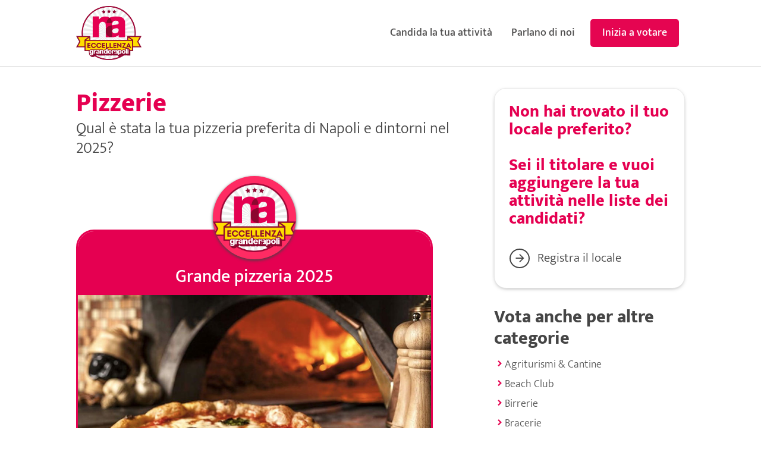

--- FILE ---
content_type: text/html; charset=UTF-8
request_url: https://premio.grandenapoli.it/gran-pizzeria/
body_size: 51086
content:
<!DOCTYPE html>
<html lang="it">
<head>
    <meta charset="UTF-8">
    <meta name="viewport" content="width=device-width, initial-scale=1.0">
    <title>Pizzerie - Premio Grandenapoli</title>
    <!-- Global site tag (gtag.js) - Google Analytics -->
    <script async src="https://www.googletagmanager.com/gtag/js?id=G-W4DSX0XMBN"></script>
    <script>
    window.dataLayer = window.dataLayer || [];
    function gtag(){dataLayer.push(arguments);}
    gtag('js', new Date());
    gtag('config', 'G-W4DSX0XMBN');
    </script>
    <meta name='robots' content='index, follow, max-image-preview:large, max-snippet:-1, max-video-preview:-1' />

	<!-- This site is optimized with the Yoast SEO plugin v26.8 - https://yoast.com/product/yoast-seo-wordpress/ -->
	<link rel="canonical" href="https://premio.grandenapoli.it/gran-pizzeria/" />
	<meta property="og:locale" content="it_IT" />
	<meta property="og:type" content="article" />
	<meta property="og:title" content="Pizzerie - Premio Grandenapoli" />
	<meta property="og:description" content="Qual è stata la tua pizzeria preferita di Napoli e dintorni nel 2025?" />
	<meta property="og:url" content="https://premio.grandenapoli.it/gran-pizzeria/" />
	<meta property="og:site_name" content="Premio Grandenapoli" />
	<meta property="article:modified_time" content="2025-03-27T16:33:22+00:00" />
	<meta property="og:image" content="https://premio.grandenapoli.it/wp-content/uploads/2020/12/pizzerie.jpg" />
	<meta property="og:image:width" content="960" />
	<meta property="og:image:height" content="640" />
	<meta property="og:image:type" content="image/jpeg" />
	<meta name="twitter:card" content="summary_large_image" />
	<meta name="twitter:label1" content="Tempo di lettura stimato" />
	<meta name="twitter:data1" content="1 minuto" />
	<script type="application/ld+json" class="yoast-schema-graph">{"@context":"https://schema.org","@graph":[{"@type":"WebPage","@id":"https://premio.grandenapoli.it/gran-pizzeria/","url":"https://premio.grandenapoli.it/gran-pizzeria/","name":"Pizzerie - Premio Grandenapoli","isPartOf":{"@id":"https://premio.grandenapoli.it/#website"},"primaryImageOfPage":{"@id":"https://premio.grandenapoli.it/gran-pizzeria/#primaryimage"},"image":{"@id":"https://premio.grandenapoli.it/gran-pizzeria/#primaryimage"},"thumbnailUrl":"https://premio.grandenapoli.it/wp-content/uploads/2020/12/pizzerie.jpg","datePublished":"2020-12-01T15:54:58+00:00","dateModified":"2025-03-27T16:33:22+00:00","breadcrumb":{"@id":"https://premio.grandenapoli.it/gran-pizzeria/#breadcrumb"},"inLanguage":"it-IT","potentialAction":[{"@type":"ReadAction","target":["https://premio.grandenapoli.it/gran-pizzeria/"]}]},{"@type":"ImageObject","inLanguage":"it-IT","@id":"https://premio.grandenapoli.it/gran-pizzeria/#primaryimage","url":"https://premio.grandenapoli.it/wp-content/uploads/2020/12/pizzerie.jpg","contentUrl":"https://premio.grandenapoli.it/wp-content/uploads/2020/12/pizzerie.jpg","width":960,"height":640},{"@type":"BreadcrumbList","@id":"https://premio.grandenapoli.it/gran-pizzeria/#breadcrumb","itemListElement":[{"@type":"ListItem","position":1,"name":"Home","item":"https://premio.grandenapoli.it/"},{"@type":"ListItem","position":2,"name":"Pizzerie"}]},{"@type":"WebSite","@id":"https://premio.grandenapoli.it/#website","url":"https://premio.grandenapoli.it/","name":"Premio Grandenapoli","description":"","potentialAction":[{"@type":"SearchAction","target":{"@type":"EntryPoint","urlTemplate":"https://premio.grandenapoli.it/?s={search_term_string}"},"query-input":{"@type":"PropertyValueSpecification","valueRequired":true,"valueName":"search_term_string"}}],"inLanguage":"it-IT"}]}</script>
	<!-- / Yoast SEO plugin. -->


<link rel='dns-prefetch' href='//cdn.datatables.net' />
<link rel='dns-prefetch' href='//use.fontawesome.com' />
<link rel="alternate" title="oEmbed (JSON)" type="application/json+oembed" href="https://premio.grandenapoli.it/wp-json/oembed/1.0/embed?url=https%3A%2F%2Fpremio.grandenapoli.it%2Fgran-pizzeria%2F" />
<link rel="alternate" title="oEmbed (XML)" type="text/xml+oembed" href="https://premio.grandenapoli.it/wp-json/oembed/1.0/embed?url=https%3A%2F%2Fpremio.grandenapoli.it%2Fgran-pizzeria%2F&#038;format=xml" />
<style id='wp-img-auto-sizes-contain-inline-css' type='text/css'>
img:is([sizes=auto i],[sizes^="auto," i]){contain-intrinsic-size:3000px 1500px}
/*# sourceURL=wp-img-auto-sizes-contain-inline-css */
</style>
<style id='wp-emoji-styles-inline-css' type='text/css'>

	img.wp-smiley, img.emoji {
		display: inline !important;
		border: none !important;
		box-shadow: none !important;
		height: 1em !important;
		width: 1em !important;
		margin: 0 0.07em !important;
		vertical-align: -0.1em !important;
		background: none !important;
		padding: 0 !important;
	}
/*# sourceURL=wp-emoji-styles-inline-css */
</style>
<style id='wp-block-library-inline-css' type='text/css'>
:root{--wp-block-synced-color:#7a00df;--wp-block-synced-color--rgb:122,0,223;--wp-bound-block-color:var(--wp-block-synced-color);--wp-editor-canvas-background:#ddd;--wp-admin-theme-color:#007cba;--wp-admin-theme-color--rgb:0,124,186;--wp-admin-theme-color-darker-10:#006ba1;--wp-admin-theme-color-darker-10--rgb:0,107,160.5;--wp-admin-theme-color-darker-20:#005a87;--wp-admin-theme-color-darker-20--rgb:0,90,135;--wp-admin-border-width-focus:2px}@media (min-resolution:192dpi){:root{--wp-admin-border-width-focus:1.5px}}.wp-element-button{cursor:pointer}:root .has-very-light-gray-background-color{background-color:#eee}:root .has-very-dark-gray-background-color{background-color:#313131}:root .has-very-light-gray-color{color:#eee}:root .has-very-dark-gray-color{color:#313131}:root .has-vivid-green-cyan-to-vivid-cyan-blue-gradient-background{background:linear-gradient(135deg,#00d084,#0693e3)}:root .has-purple-crush-gradient-background{background:linear-gradient(135deg,#34e2e4,#4721fb 50%,#ab1dfe)}:root .has-hazy-dawn-gradient-background{background:linear-gradient(135deg,#faaca8,#dad0ec)}:root .has-subdued-olive-gradient-background{background:linear-gradient(135deg,#fafae1,#67a671)}:root .has-atomic-cream-gradient-background{background:linear-gradient(135deg,#fdd79a,#004a59)}:root .has-nightshade-gradient-background{background:linear-gradient(135deg,#330968,#31cdcf)}:root .has-midnight-gradient-background{background:linear-gradient(135deg,#020381,#2874fc)}:root{--wp--preset--font-size--normal:16px;--wp--preset--font-size--huge:42px}.has-regular-font-size{font-size:1em}.has-larger-font-size{font-size:2.625em}.has-normal-font-size{font-size:var(--wp--preset--font-size--normal)}.has-huge-font-size{font-size:var(--wp--preset--font-size--huge)}.has-text-align-center{text-align:center}.has-text-align-left{text-align:left}.has-text-align-right{text-align:right}.has-fit-text{white-space:nowrap!important}#end-resizable-editor-section{display:none}.aligncenter{clear:both}.items-justified-left{justify-content:flex-start}.items-justified-center{justify-content:center}.items-justified-right{justify-content:flex-end}.items-justified-space-between{justify-content:space-between}.screen-reader-text{border:0;clip-path:inset(50%);height:1px;margin:-1px;overflow:hidden;padding:0;position:absolute;width:1px;word-wrap:normal!important}.screen-reader-text:focus{background-color:#ddd;clip-path:none;color:#444;display:block;font-size:1em;height:auto;left:5px;line-height:normal;padding:15px 23px 14px;text-decoration:none;top:5px;width:auto;z-index:100000}html :where(.has-border-color){border-style:solid}html :where([style*=border-top-color]){border-top-style:solid}html :where([style*=border-right-color]){border-right-style:solid}html :where([style*=border-bottom-color]){border-bottom-style:solid}html :where([style*=border-left-color]){border-left-style:solid}html :where([style*=border-width]){border-style:solid}html :where([style*=border-top-width]){border-top-style:solid}html :where([style*=border-right-width]){border-right-style:solid}html :where([style*=border-bottom-width]){border-bottom-style:solid}html :where([style*=border-left-width]){border-left-style:solid}html :where(img[class*=wp-image-]){height:auto;max-width:100%}:where(figure){margin:0 0 1em}html :where(.is-position-sticky){--wp-admin--admin-bar--position-offset:var(--wp-admin--admin-bar--height,0px)}@media screen and (max-width:600px){html :where(.is-position-sticky){--wp-admin--admin-bar--position-offset:0px}}

/*# sourceURL=wp-block-library-inline-css */
</style><style id='global-styles-inline-css' type='text/css'>
:root{--wp--preset--aspect-ratio--square: 1;--wp--preset--aspect-ratio--4-3: 4/3;--wp--preset--aspect-ratio--3-4: 3/4;--wp--preset--aspect-ratio--3-2: 3/2;--wp--preset--aspect-ratio--2-3: 2/3;--wp--preset--aspect-ratio--16-9: 16/9;--wp--preset--aspect-ratio--9-16: 9/16;--wp--preset--color--black: #000000;--wp--preset--color--cyan-bluish-gray: #abb8c3;--wp--preset--color--white: #ffffff;--wp--preset--color--pale-pink: #f78da7;--wp--preset--color--vivid-red: #cf2e2e;--wp--preset--color--luminous-vivid-orange: #ff6900;--wp--preset--color--luminous-vivid-amber: #fcb900;--wp--preset--color--light-green-cyan: #7bdcb5;--wp--preset--color--vivid-green-cyan: #00d084;--wp--preset--color--pale-cyan-blue: #8ed1fc;--wp--preset--color--vivid-cyan-blue: #0693e3;--wp--preset--color--vivid-purple: #9b51e0;--wp--preset--gradient--vivid-cyan-blue-to-vivid-purple: linear-gradient(135deg,rgb(6,147,227) 0%,rgb(155,81,224) 100%);--wp--preset--gradient--light-green-cyan-to-vivid-green-cyan: linear-gradient(135deg,rgb(122,220,180) 0%,rgb(0,208,130) 100%);--wp--preset--gradient--luminous-vivid-amber-to-luminous-vivid-orange: linear-gradient(135deg,rgb(252,185,0) 0%,rgb(255,105,0) 100%);--wp--preset--gradient--luminous-vivid-orange-to-vivid-red: linear-gradient(135deg,rgb(255,105,0) 0%,rgb(207,46,46) 100%);--wp--preset--gradient--very-light-gray-to-cyan-bluish-gray: linear-gradient(135deg,rgb(238,238,238) 0%,rgb(169,184,195) 100%);--wp--preset--gradient--cool-to-warm-spectrum: linear-gradient(135deg,rgb(74,234,220) 0%,rgb(151,120,209) 20%,rgb(207,42,186) 40%,rgb(238,44,130) 60%,rgb(251,105,98) 80%,rgb(254,248,76) 100%);--wp--preset--gradient--blush-light-purple: linear-gradient(135deg,rgb(255,206,236) 0%,rgb(152,150,240) 100%);--wp--preset--gradient--blush-bordeaux: linear-gradient(135deg,rgb(254,205,165) 0%,rgb(254,45,45) 50%,rgb(107,0,62) 100%);--wp--preset--gradient--luminous-dusk: linear-gradient(135deg,rgb(255,203,112) 0%,rgb(199,81,192) 50%,rgb(65,88,208) 100%);--wp--preset--gradient--pale-ocean: linear-gradient(135deg,rgb(255,245,203) 0%,rgb(182,227,212) 50%,rgb(51,167,181) 100%);--wp--preset--gradient--electric-grass: linear-gradient(135deg,rgb(202,248,128) 0%,rgb(113,206,126) 100%);--wp--preset--gradient--midnight: linear-gradient(135deg,rgb(2,3,129) 0%,rgb(40,116,252) 100%);--wp--preset--font-size--small: 13px;--wp--preset--font-size--medium: 20px;--wp--preset--font-size--large: 36px;--wp--preset--font-size--x-large: 42px;--wp--preset--spacing--20: 0.44rem;--wp--preset--spacing--30: 0.67rem;--wp--preset--spacing--40: 1rem;--wp--preset--spacing--50: 1.5rem;--wp--preset--spacing--60: 2.25rem;--wp--preset--spacing--70: 3.38rem;--wp--preset--spacing--80: 5.06rem;--wp--preset--shadow--natural: 6px 6px 9px rgba(0, 0, 0, 0.2);--wp--preset--shadow--deep: 12px 12px 50px rgba(0, 0, 0, 0.4);--wp--preset--shadow--sharp: 6px 6px 0px rgba(0, 0, 0, 0.2);--wp--preset--shadow--outlined: 6px 6px 0px -3px rgb(255, 255, 255), 6px 6px rgb(0, 0, 0);--wp--preset--shadow--crisp: 6px 6px 0px rgb(0, 0, 0);}:where(.is-layout-flex){gap: 0.5em;}:where(.is-layout-grid){gap: 0.5em;}body .is-layout-flex{display: flex;}.is-layout-flex{flex-wrap: wrap;align-items: center;}.is-layout-flex > :is(*, div){margin: 0;}body .is-layout-grid{display: grid;}.is-layout-grid > :is(*, div){margin: 0;}:where(.wp-block-columns.is-layout-flex){gap: 2em;}:where(.wp-block-columns.is-layout-grid){gap: 2em;}:where(.wp-block-post-template.is-layout-flex){gap: 1.25em;}:where(.wp-block-post-template.is-layout-grid){gap: 1.25em;}.has-black-color{color: var(--wp--preset--color--black) !important;}.has-cyan-bluish-gray-color{color: var(--wp--preset--color--cyan-bluish-gray) !important;}.has-white-color{color: var(--wp--preset--color--white) !important;}.has-pale-pink-color{color: var(--wp--preset--color--pale-pink) !important;}.has-vivid-red-color{color: var(--wp--preset--color--vivid-red) !important;}.has-luminous-vivid-orange-color{color: var(--wp--preset--color--luminous-vivid-orange) !important;}.has-luminous-vivid-amber-color{color: var(--wp--preset--color--luminous-vivid-amber) !important;}.has-light-green-cyan-color{color: var(--wp--preset--color--light-green-cyan) !important;}.has-vivid-green-cyan-color{color: var(--wp--preset--color--vivid-green-cyan) !important;}.has-pale-cyan-blue-color{color: var(--wp--preset--color--pale-cyan-blue) !important;}.has-vivid-cyan-blue-color{color: var(--wp--preset--color--vivid-cyan-blue) !important;}.has-vivid-purple-color{color: var(--wp--preset--color--vivid-purple) !important;}.has-black-background-color{background-color: var(--wp--preset--color--black) !important;}.has-cyan-bluish-gray-background-color{background-color: var(--wp--preset--color--cyan-bluish-gray) !important;}.has-white-background-color{background-color: var(--wp--preset--color--white) !important;}.has-pale-pink-background-color{background-color: var(--wp--preset--color--pale-pink) !important;}.has-vivid-red-background-color{background-color: var(--wp--preset--color--vivid-red) !important;}.has-luminous-vivid-orange-background-color{background-color: var(--wp--preset--color--luminous-vivid-orange) !important;}.has-luminous-vivid-amber-background-color{background-color: var(--wp--preset--color--luminous-vivid-amber) !important;}.has-light-green-cyan-background-color{background-color: var(--wp--preset--color--light-green-cyan) !important;}.has-vivid-green-cyan-background-color{background-color: var(--wp--preset--color--vivid-green-cyan) !important;}.has-pale-cyan-blue-background-color{background-color: var(--wp--preset--color--pale-cyan-blue) !important;}.has-vivid-cyan-blue-background-color{background-color: var(--wp--preset--color--vivid-cyan-blue) !important;}.has-vivid-purple-background-color{background-color: var(--wp--preset--color--vivid-purple) !important;}.has-black-border-color{border-color: var(--wp--preset--color--black) !important;}.has-cyan-bluish-gray-border-color{border-color: var(--wp--preset--color--cyan-bluish-gray) !important;}.has-white-border-color{border-color: var(--wp--preset--color--white) !important;}.has-pale-pink-border-color{border-color: var(--wp--preset--color--pale-pink) !important;}.has-vivid-red-border-color{border-color: var(--wp--preset--color--vivid-red) !important;}.has-luminous-vivid-orange-border-color{border-color: var(--wp--preset--color--luminous-vivid-orange) !important;}.has-luminous-vivid-amber-border-color{border-color: var(--wp--preset--color--luminous-vivid-amber) !important;}.has-light-green-cyan-border-color{border-color: var(--wp--preset--color--light-green-cyan) !important;}.has-vivid-green-cyan-border-color{border-color: var(--wp--preset--color--vivid-green-cyan) !important;}.has-pale-cyan-blue-border-color{border-color: var(--wp--preset--color--pale-cyan-blue) !important;}.has-vivid-cyan-blue-border-color{border-color: var(--wp--preset--color--vivid-cyan-blue) !important;}.has-vivid-purple-border-color{border-color: var(--wp--preset--color--vivid-purple) !important;}.has-vivid-cyan-blue-to-vivid-purple-gradient-background{background: var(--wp--preset--gradient--vivid-cyan-blue-to-vivid-purple) !important;}.has-light-green-cyan-to-vivid-green-cyan-gradient-background{background: var(--wp--preset--gradient--light-green-cyan-to-vivid-green-cyan) !important;}.has-luminous-vivid-amber-to-luminous-vivid-orange-gradient-background{background: var(--wp--preset--gradient--luminous-vivid-amber-to-luminous-vivid-orange) !important;}.has-luminous-vivid-orange-to-vivid-red-gradient-background{background: var(--wp--preset--gradient--luminous-vivid-orange-to-vivid-red) !important;}.has-very-light-gray-to-cyan-bluish-gray-gradient-background{background: var(--wp--preset--gradient--very-light-gray-to-cyan-bluish-gray) !important;}.has-cool-to-warm-spectrum-gradient-background{background: var(--wp--preset--gradient--cool-to-warm-spectrum) !important;}.has-blush-light-purple-gradient-background{background: var(--wp--preset--gradient--blush-light-purple) !important;}.has-blush-bordeaux-gradient-background{background: var(--wp--preset--gradient--blush-bordeaux) !important;}.has-luminous-dusk-gradient-background{background: var(--wp--preset--gradient--luminous-dusk) !important;}.has-pale-ocean-gradient-background{background: var(--wp--preset--gradient--pale-ocean) !important;}.has-electric-grass-gradient-background{background: var(--wp--preset--gradient--electric-grass) !important;}.has-midnight-gradient-background{background: var(--wp--preset--gradient--midnight) !important;}.has-small-font-size{font-size: var(--wp--preset--font-size--small) !important;}.has-medium-font-size{font-size: var(--wp--preset--font-size--medium) !important;}.has-large-font-size{font-size: var(--wp--preset--font-size--large) !important;}.has-x-large-font-size{font-size: var(--wp--preset--font-size--x-large) !important;}
/*# sourceURL=global-styles-inline-css */
</style>

<style id='classic-theme-styles-inline-css' type='text/css'>
/*! This file is auto-generated */
.wp-block-button__link{color:#fff;background-color:#32373c;border-radius:9999px;box-shadow:none;text-decoration:none;padding:calc(.667em + 2px) calc(1.333em + 2px);font-size:1.125em}.wp-block-file__button{background:#32373c;color:#fff;text-decoration:none}
/*# sourceURL=/wp-includes/css/classic-themes.min.css */
</style>
<link rel='stylesheet' id='ays_poll_font_awesome-css' href='https://use.fontawesome.com/releases/v5.6.3/css/all.css?ver=5.6.3' type='text/css' media='all' />
<link rel='stylesheet' id='ays-block-animate-css' href='https://premio.grandenapoli.it/wp-content/plugins/poll-maker/admin/css/animate.min.css?ver=2.0.6' type='text/css' media='all' />
<link rel='stylesheet' id='ays-block-select2-css' href='https://premio.grandenapoli.it/wp-content/plugins/poll-maker/admin/css/select2.min.css?ver=4.0.6' type='text/css' media='all' />
<link rel='stylesheet' id='poll-maker-ays-css' href='https://premio.grandenapoli.it/wp-content/plugins/poll-maker/public/css/poll-maker-ays-public.css?ver=8.3.3' type='text/css' media='all' />
<link rel='stylesheet' id='poll-maker-block-css-css' href='https://premio.grandenapoli.it/wp-content/plugins/poll-maker/poll/poll-maker-block.css?ver=8.3.3' type='text/css' media='all' />
<link rel='stylesheet' id='contact-form-7-css' href='https://premio.grandenapoli.it/wp-content/plugins/contact-form-7/includes/css/styles.css?ver=6.1.4' type='text/css' media='all' />
<link rel='stylesheet' id='poll-maker-aysdataTables-css-css' href='//cdn.datatables.net/1.10.21/css/jquery.dataTables.min.css?ver=8.3.3' type='text/css' media='all' />
<script type="text/javascript" src="https://premio.grandenapoli.it/wp-includes/js/jquery/jquery.min.js?ver=3.7.1" id="jquery-core-js"></script>
<script type="text/javascript" src="https://premio.grandenapoli.it/wp-includes/js/jquery/jquery-migrate.min.js?ver=3.4.1" id="jquery-migrate-js"></script>
<script type="text/javascript" src="https://premio.grandenapoli.it/wp-content/plugins/poll-maker/public/js/poll-maker-ays-public.js?ver=8.3.3" id="poll-maker-ays-js"></script>
<script type="text/javascript" src="https://premio.grandenapoli.it/wp-content/plugins/poll-maker/public/js/poll-maker-public-category.js?ver=8.3.3" id="poll-maker-ays-category-js"></script>
<link rel="https://api.w.org/" href="https://premio.grandenapoli.it/wp-json/" /><link rel="alternate" title="JSON" type="application/json" href="https://premio.grandenapoli.it/wp-json/wp/v2/pages/101" /><link rel="EditURI" type="application/rsd+xml" title="RSD" href="https://premio.grandenapoli.it/xmlrpc.php?rsd" />
<meta name="generator" content="WordPress 6.9" />
<link rel='shortlink' href='https://premio.grandenapoli.it/?p=101' />
<style type="text/css">.recentcomments a{display:inline !important;padding:0 !important;margin:0 !important;}</style><link rel="icon" href="https://premio.grandenapoli.it/wp-content/uploads/2021/10/cropped-premiograndenapoli-32x32.png" sizes="32x32" />
<link rel="icon" href="https://premio.grandenapoli.it/wp-content/uploads/2021/10/cropped-premiograndenapoli-192x192.png" sizes="192x192" />
<link rel="apple-touch-icon" href="https://premio.grandenapoli.it/wp-content/uploads/2021/10/cropped-premiograndenapoli-180x180.png" />
<meta name="msapplication-TileImage" content="https://premio.grandenapoli.it/wp-content/uploads/2021/10/cropped-premiograndenapoli-270x270.png" />
    <link rel="stylesheet" href="https://premio.grandenapoli.it/wp-content/themes/premio-grandenapoli/css/bootstrap.min.css">
    <link rel="stylesheet" href="https://premio.grandenapoli.it/wp-content/themes/premio-grandenapoli/css/jquery.fancybox.min.css">
    <link rel="stylesheet" href="https://premio.grandenapoli.it/wp-content/themes/premio-grandenapoli/css/slick-theme.css">
    <link rel="stylesheet" href="https://premio.grandenapoli.it/wp-content/themes/premio-grandenapoli/css/slick.css">
    <link rel="stylesheet" href="https://premio.grandenapoli.it/wp-content/themes/premio-grandenapoli/css/premiogrande.css">
</head>
<body class="wp-singular page-template page-template-page-sondaggio page-template-page-sondaggio-php page page-id-101 wp-theme-premio-grandenapoli">
    <div id="header" class="">
        <div class="header-content">
            <!-- <div id="topbar" class="d-md-none onbottom">
                <div class="container">
                    <div class="row d-flex align-items-center">
                        <div class="col-6 px-0">
                                                    </div>
                        <div class="col-6 px-0 d-md-flex justify-content-end">
                                                    </div>
                    </div>
                </div> -->
            </div>
            <div class="container">
                <div class="row d-flex align-items-center">
                    <div class="col-3 col-md-4 col-lg-3 col-xl-3">
                        <a href="https://premio.grandenapoli.it" class="logo-link"> <img src="https://premio.grandenapoli.it/wp-content/uploads/2025/03/premio-grandenapoli-logo.png" alt="" class="logo img-fluid"></a>
                    </div>
                    <div class="col-9 col-md-8 col-lg-9 d-flex align-items-center justify-content-end menu">
                        <a href="https://premio.grandenapoli.it/registra-un-attivita-per-il-contest/" class="px-3 d-none d-md-inline-block navlink">Candida la tua attività</a>
                        <!-- <div href="/#" class="extra-nav toggle-profilo navlink"><span class="px-3 d-none d-md-inline-block navlink">Edizioni</span>
                            <div class="submenu-profilo">
                                <a href="https://grandenapoli.it/i-migliori-attori-del-food-a-napoli-e-dintorni-2020/" target="_blank" class="navlink">Edizione 2020</a>
                                <a href="https://grandenapoli.it/i-migliori-attori-del-food-a-napoli-e-dintorni-2021/" target="_blank" class="navlink">Edizione 2021</a>
                            </div>
                        </div> -->
                        <a href="/parlano-di-noi" class="px-3 d-none d-md-inline-block navlink">Parlano di noi</a>
                                                                                    <!-- <a class="lrm-login" href="#">Accedi</a>
                                    <a class="lrm-register" href="#">Registrati</a> -->
                                    <button id="show-auth-popup-697e1974ce74b" class="btn-primary">Inizia a votare</button>
    <div id="auth-modal-show-auth-popup-697e1974ce74b" class="modal">
        <div class="modal-content">
            <span id="close-auth-show-auth-popup-697e1974ce74b" class="close">&times;</span>
            <div class="tabs">
                <button id="login-tab-show-auth-popup-697e1974ce74b" class="tab-button active">Accedi</button>
                <button id="register-tab-show-auth-popup-697e1974ce74b" class="tab-button">Registrati</button>
            </div>

            <div id="login-form-show-auth-popup-697e1974ce74b" class="form-container">
                <h2>Accedi</h2>
                <form method="post" action="" class="auth-form">
                    <label for="username">Email:</label>
                    <input type="text" name="username" id="username" class="input-field" required><br>
                    <label for="password">Password:</label>
                    <input type="password" name="password" id="password-login" class="input-field" required><br>
                    <input type="submit" name="login" value="Accedi" class="btn-submit">
                </form>
            </div>

            <div id="register-form-show-auth-popup-697e1974ce74b" class="form-container" style="display:none;">
                <h2>Registrati</h2>
                <form method="post" action="" class="auth-form">
                    <label for="email">Email:</label>
                    <input type="email" name="email" id="email" class="input-field" required><br>
                    <label for="password">Password:</label>
                    <input type="password" name="password" id="password-register" class="input-field" required><br>
                    <input type="submit" name="register" value="Registrati" class="btn-submit">
                </form>
            </div>
        </div>
    </div>

    <style>
        /* Modal and Tab Styles */
        .modal {
            display: none;
            position: fixed;
            top: 0;
            left: 0;
            width: 100%;
            height: 100%;
            background-color: rgba(0, 0, 0, 0.6);
            z-index: 1000;
        }

        .modal-content {
            background-color: #fff;
            padding: 30px;
            border-radius: 10px;
            width: 400px;
            margin: 10% auto;
            box-shadow: 0 5px 15px rgba(0, 0, 0, 0.1);
            display: flex;
            flex-direction: column;
        }

        .close {
            font-size: 30px;
            color: #333;
            cursor: pointer;
            text-align: right;
        }

        .tabs {
            display: flex;
            justify-content: space-around;
            margin-bottom: 20px;
        }

        .tab-button {
            padding: 12px;
            font-size: 16px;
            border: none;
            background-color: #e50551;
            color: white;
            cursor: pointer;
            border-radius: 5px 5px 0 0;
            width: 50%;
            transition: background-color 0.3s ease;
        }

        .tab-button.active {
            background-color: #c40442;
        }

        .tab-button:not(.active):hover {
            background-color: #e5405a;
        }

        .form-container {
            display: none;
        }

        .input-field {
            width: 100%;
            padding: 12px;
            border: 1px solid #ddd;
            border-radius: 5px;
            margin-bottom: 15px;
            font-size: 14px;
            color: #333;
            transition: all .3s ease-in-out;
        }

        .input-field:focus {
            border-color: #e50551;
            outline: none;
        }

        .btn-submit {
            width: 100%;
            padding: 14px;
            border: none;
            background-color: #e50551;
            color: white;
            font-size: 18px;
            font-weight: bold;
            border-radius: 5px;
            cursor: pointer;
            transition: all .3s ease-in-out;
        }

        .btn-submit:hover {
            background-color: #c40442;
        }

        .btn-primary {
            padding: 12px 20px;
            background-color: #e50551;
            color: white;
            font-size: 18px;
            font-weight: 600;
            border-radius: 5px;
            border: none;
            cursor: pointer;
            margin: 10px;
            transition: all .3s ease-in-out;
        }

        .btn-primary:hover {
            background-color: #c40442;
        }

        @media (max-width: 600px) {
            .modal-content {
                width: 90%;
            }
        }
    </style>

    <script>
        document.getElementById("show-auth-popup-697e1974ce74b").addEventListener("click", function() {
            document.getElementById("auth-modal-show-auth-popup-697e1974ce74b").style.display = "block";
        });

        document.getElementById("close-auth-show-auth-popup-697e1974ce74b").addEventListener("click", function() {
            document.getElementById("auth-modal-show-auth-popup-697e1974ce74b").style.display = "none";
        });

        document.getElementById("login-tab-show-auth-popup-697e1974ce74b").addEventListener("click", function() {
            document.getElementById("login-tab-show-auth-popup-697e1974ce74b").classList.add("active");
            document.getElementById("register-tab-show-auth-popup-697e1974ce74b").classList.remove("active");
            document.getElementById("login-form-show-auth-popup-697e1974ce74b").style.display = "block";
            document.getElementById("register-form-show-auth-popup-697e1974ce74b").style.display = "none";
        });

        document.getElementById("register-tab-show-auth-popup-697e1974ce74b").addEventListener("click", function() {
            document.getElementById("register-tab-show-auth-popup-697e1974ce74b").classList.add("active");
            document.getElementById("login-tab-show-auth-popup-697e1974ce74b").classList.remove("active");
            document.getElementById("register-form-show-auth-popup-697e1974ce74b").style.display = "block";
            document.getElementById("login-form-show-auth-popup-697e1974ce74b").style.display = "none";
        });

        window.onclick = function(event) {
            if (event.target == document.getElementById("auth-modal-show-auth-popup-697e1974ce74b")) {
                document.getElementById("auth-modal-show-auth-popup-697e1974ce74b").style.display = "none";
            }
        };

        document.getElementById("login-tab-show-auth-popup-697e1974ce74b").classList.add("active");
        document.getElementById("login-form-show-auth-popup-697e1974ce74b").style.display = "block";
    </script>                                    
                                    
                            <!-- <label class="toggle toggle-menu">
                                <input type="checkbox">
                                <div>
                                    <div>
                                        <span></span>
                                        <span></span>
                                    </div>
                                    <svg>
                                        <use xlink:href="#path">
                                    </svg>
                                    <svg>
                                        <use xlink:href="#path">
                                    </svg>
                                </div>
                            </label>

                            <svg xmlns="http://www.w3.org/2000/svg" style="display: none;">
                                <symbol xmlns="http://www.w3.org/2000/svg" viewBox="0 0 44 44" id="path">
                                    <path d="M22,22 L2,22 C2,11 11,2 22,2 C33,2 42,11 42,22"></path>
                                </symbol>
                            </svg>
                            <div id="mobile-menu">
                                                            </div> -->
                    </div>
                </div>
            </div>
        </div>
    </div>

<!-- <script async>
  window.fbAsyncInit = function() {
    FB.init({
      appId      : '403795988050662',
      cookie     : true,
      xfbml      : true,
      version    : '{api-version}'
    });
      
    FB.AppEvents.logPageView();   
      
  };

  (function(d, s, id){
     var js, fjs = d.getElementsByTagName(s)[0];
     if (d.getElementById(id)) {return;}
     js = d.createElement(s); js.id = id;
     js.src = "https://connect.facebook.net/en_US/sdk.js";
     fjs.parentNode.insertBefore(js, fjs);
   }(document, 'script', 'facebook-jssdk'));
</script> -->
    <div class="container py-4 py-lg-5">
        <div class="row">
            <div class="col-lg-8 pr-lg-5">
                <!-- <img src="https://premio.grandenapoli.it/wp-content/themes/premio-grandenapoli/favicon/android-chrome-192x192.png" alt="Premio Grandenapoli 2020" class="img-fluid mb-4"> -->
                <h1 class="title text-left mb-0 pb-0">Pizzerie</h1>
                <div class="content-page">
                    <p>Qual è stata la tua pizzeria preferita di Napoli e dintorni nel 2025?<br />
<input type="hidden" id="ays_finish_poll" name="ays_finish_poll" value="99c5356bfc" /><input type="hidden" name="_wp_http_referer" value="/gran-pizzeria/" /><input type="hidden" id="ays_finish_poll" name="ays_finish_poll" value="99c5356bfc" /><input type="hidden" name="_wp_http_referer" value="/gran-pizzeria/" /><style>		        .ays-poll-id-697e1974d00a2.box-apm {            width: 600px;            min-height: 50px;            margin: 0 auto !important;            border-style: none;            border-color: #FF2B63;            border-radius: 11px;            border-width: 0px;            box-shadow: ;background-color: #FCFFF3;            background-position: center center;            background-repeat: no-repeat;            background-size: cover;            max-width: 100%;            position: relative;            padding-bottom: 40px;        }        #ays-poll-id-697e1974d00a2.box-apm label.apm-label-with-bg{        	background-size: cover;        }        #ays-poll-id-697e1974d00a2.box-apm span.ays_poll_passed_count{            background-color: #ff2b63;            color: #FCFFF3;        }        #ays-poll-id-697e1974d00a2.box-apm span.ays_poll_passed_count i{            color: #FCFFF3;        }                #ays-poll-id-697e1974d00a2.box-apm .apm-title-box{            background-color: rgba(255,255,255,0);        }		.ays-poll-id-697e1974d00a2 .ays-poll-btn,        .ays-poll-id-697e1974d00a2 .answer-percent,        .ays-poll-id-697e1974d00a2 .answer-percent-res {            background-color: #FF2B63 !important;            color: #FCFFF3 !important;            overflow: hidden;            background: unset;        }        #ays-poll-id-697e1974d00a2 .ays-poll-view-more-button{            border: 1.5px dashed #CCC;        }                .ays-poll-id-697e1974d00a2 .ays-poll-btn, .ays-poll-id-697e1974d00a2 .apm-new-answer-apply{			font-size: 17px;			padding: 10px 20px;			border-radius: 10px;		}        .ays-poll-id-697e1974d00a2.box-apm * {            color: #ff2b63;        }                #ays-poll-id-697e1974d00a2.box-apm .apm-title-box h5 {            color: #ff2b63;            text-transform: inherit;            font-family: inherit;        }                #ays-poll-id-697e1974d00a2.box-apm i {            color: #ff2b63;            font-size: 24px;            font-style: normal;                    }        #ays-poll-id-697e1974d00a2.box-apm i.ays_poll_far{                        font-family: 'Font Awesome 5 Free';		        }	        #ays-poll-id-697e1974d00a2.choosing-poll label:not(.ays_label_poll) {	            background-color: rgba(252,255,243,0);    	 	}	        #ays-poll-id-697e1974d00a2.choosing-poll label {	            border: none;	            text-transform: inherit;	        }        .ays-poll-id-697e1974d00a2 .apm-grid .apm-choosing label.apm-label-with-bg span{            background-color: rgba(252,255,243,0);            border: 1px solid #FF2B63;            text-transform: inherit;        }                .ays-poll-id-697e1974d00a2.ays-shape-theme, .ays-poll-id-697e1974d00a2.ays-shape-theme {		    border-radius: 11px !important;		}                .ays-poll-id-697e1974d00a2 .apm-grid .apm-choosing label.apm-label-with-bg:hover span,        .ays-poll-id-697e1974d00a2 .apm-grid .apm-choosing input[type='radio']:checked + label.apm-label-with-bg span,		.ays-poll-id-697e1974d00a2 .apm-grid .apm-choosing input[type='checkbox']:checked + label.apm-label-with-bg span,        .ays-poll-id-697e1974d00a2.choosing-poll input[type='radio']:checked + label,		.ays-poll-id-697e1974d00a2.choosing-poll input[type='checkbox']:checked + label        .ays-poll-id-697e1974d00a2.choosing-poll label.ays_enable_hover:hover {            background-color: #ff2b63 !important;            color: #FCFFF3;        }        .ays-poll-id-697e1974d00a2.box-apm .apm-grid .apm-choosing label.apm-label-with-bg span,         .ays-poll-id-697e1974d00a2.box-apm.choosing-poll label {		    background-color: rgba(252,255,243,0);		}        .ays-poll-id-697e1974d00a2_addAnswer input{           	            height: 36px;		    outline: none;		    background: transparent;		    border: 1px solid #FF2B63;		    margin-right: 5px;		    color: #ff2b63 !important;        }        .ays-poll-id-697e1974d00a2_addAnswer input::placeholder{        	font-style: oblique;        	color: #9e9e9e;        }        .ays-poll-id-697e1974d00a2_addAnswer input[type='button']{           	                padding: 0 1.44em;			    margin-right: 0;			    background: #FF2B63;			    color: #FCFFF3 !important;        }        .ays-poll-id-697e1974d00a2_addAnswer input[type='button']:hover {            		    box-shadow: unset;		    -webkit-filter: opacity(0.7);		    filter: opacity(0.7);        }        .ays-poll-id-697e1974d00a2.choosing-poll label:hover input.apm-new-answer::placeholder {           	            color: rgba(252,255,243,0);        }        .ays-poll-id-697e1974d00a2.choosing-poll input.apm-new-answer::placeholder {                        color: #ff2b63;        }        .ays-poll-id-697e1974d00a2 .apm-grid .apm-choosing input[type='radio']:checked + label.apm-label-with-bg *,		.ays-poll-id-697e1974d00a2 .apm-grid .apm-choosing input[type='checkbox']:checked + label.apm-label-with-bg *,		.ays-poll-id-697e1974d00a2.choosing-poll input[type='radio']:checked + label *,		.ays-poll-id-697e1974d00a2.choosing-poll input[type='checkbox']:checked + label *,		.ays-poll-id-697e1974d00a2.choosing-poll label.ays_enable_hover:hover * {            color: #FCFFF3;        }                .user-form-ays-poll-id-697e1974d00a2 input,        .user-form-ays-poll-id-697e1974d00a2 textarea {            background-color: rgba(252,255,243,0);            color: #ff2b63;            border: 1px solid #FF2B63;            font-size: 16px;            font-weight: normal;            padding: 5px;        }                .ays-poll-id-697e1974d00a2.choosing-poll input[type='radio']:checked + label,		.ays-poll-id-697e1974d00a2.choosing-poll input[type='checkbox']:checked + label,		.ays-poll-id-697e1974d00a2.choosing-poll label.ays_enable_hover:hover {            background-color: #ff2b63;            color: #FCFFF3;        }                .ays-poll-id-697e1974d00a2 div.apm-loading-gif .apm-loader svg path,        .ays-poll-id-697e1974d00a2 div.apm-loading-gif .apm-loader svg rect {            fill: #FF2B63;        }        		.ays-poll-id-697e1974d00a2 .apm-versus-answer label.apm-simple-label,		.ays-poll-id-697e1974d00a2 .apm-versus-answer label.apm-label-with-bg span {		    background-color: #FCFFF3 !important;		    border: 1px solid #ff2b63;		}				.ays-poll-id-697e1974d00a2 .apm-versus-answer input[type='radio']:checked + label.apm-simple-label span,		.ays-poll-id-697e1974d00a2 .apm-versus-answer label.apm-simple-label:hover span,		.ays-poll-id-697e1974d00a2 .apm-versus-answer input[type='radio']:checked + label.apm-simple-label,		.ays-poll-id-697e1974d00a2 .apm-versus-answer label.apm-simple-label:hover,		.ays-poll-id-697e1974d00a2 .apm-versus-answer input[type='radio']:checked + label.apm-label-with-bg span,		.ays-poll-id-697e1974d00a2 .apm-versus-answer label.apm-label-with-bg:hover span {		    background-color: #ff2b63 !important;		    color: #FCFFF3 !important;		}				.ays-poll-id-697e1974d00a2 .apm-versus.vs-times::after,        .ays-poll-id-697e1974d00a2 .apm-versus.vs-default::after {            background-color: #FCFFF3 !important;		    color: #ff2b63 !important;		    border-color: #ff2b63 !important;        }.ays-poll-id-697e1974d00a2 label.apm-add-answer:hover .apm-new-answer-apply {            color: #FCFFF3 !important;        }                .ays-poll-id-697e1974d00a2 label.apm-add-answer .apm-new-answer-apply:hover {            background-color: #FCFFF3 !important;                       color: #ff2b63 !important;        }        .ays-poll-id-697e1974d00a2 .apm-info-form input {            color: #ff2b63 !important;            background-color: rgba(252,255,243,0) !important;        }                 		.ays-poll-id-697e1974d00a2 div.apm-loading-gif .apm-loader svg {            stroke: #FF2B63 !important;        }        .ays-poll-id-697e1974d00a2.choosing-poll .ays_poll_cb_and_a,        .ays-poll-id-697e1974d00a2.choosing-poll .ays_poll_cb_and_a * {            color: rgb( 255,43,99 );        }        .ays-poll-id-697e1974d00a2 div.apm-loading-gif .apm-loader svg>g {            fill: #FCFFF3;        }        		#ays-poll-id-697e1974d00a2 label.ays_poll_answer_icon_radio:before,			#ays-poll-id-697e1974d00a2 label.ays_poll_answer_icon_checkbox:before{			    content: '';			    display: inline-block;			    background: #ddd;			    background-clip: content-box;			    width: 20px;			    height: 20px;			    border: 3px solid #ccc;			    padding: 3px 3px 3px 3px;			    box-sizing: border-box;			    transition: all .4s linear;			    vertical-align: middle;			    margin-right: 10px;			    margin-bottom: 2px;			}			#ays-poll-id-697e1974d00a2 label.ays_poll_answer_icon[for='poll_answer_icon_radio']:before,			#ays-poll-id-697e1974d00a2 label.ays_poll_answer_icon_radio:before{			    border-radius: 50%;			}			#ays-poll-id-697e1974d00a2 input[name='answer']:checked + label.ays_poll_answer_icon_radio:before,			#ays-poll-id-697e1974d00a2 input[name='answer']:checked + label.ays_poll_answer_icon_checkbox:before{			    background: green;			    border: 3px solid green;			    padding: 3px 3px 3px 3px;			    background-clip: content-box;			}body .choosing-poll input[type=radio]:checked + label, body .choosing-poll label.ays_enable_hover:hover {	background-color: #FFF !important;}</style>        <script>            var dataCss = {                width: '100%',                fontSize: '16px',                padding: '10px',                margin: '0 auto',                marginTop: '-1rem',                borderWidth: '2px',                borderStyle: 'none',                borderColor: '#FF2B63',                background: '#FCFFF3',                color: '#FF2B63',                transition: '.3s ease',                };            var hoverCss = {                background: '#FF2B63',                color: '#FCFFF3',                borderColor: '#FCFFF3',            };        </script><div style='margin-bottom: 1rem; width:600px' class='ays-poll-main custom-poll' id='ays-poll-container-80'>        <form style='margin-bottom: 0;' method='post'>        		<div		        dir='ltr'		data-loading = 'load_gif'		data-load-gif = 'plg_4'        data-hide-bg-image='false'		data-show-social = '1'		data-restart =  'false'		class='box-apm ays-shape-theme choosing-poll ays-poll-id-697e1974d00a2'		id = 'ays-poll-id-697e1974d00a2'		data-res = '1'		data-res-sort ='none'		data-redirection = '0'		data-redirect-check = '0'        data-url-href = ''		data-href = ''		data-delay = '0'		data-id = '80'		data-res-rgba = 		data-percent-color = #FF2B63		><div class='ays_poll_cb_and_a'></div><div class='apm-title-box'><h5>Grande pizzeria 2025</h5></div><div class='ays-poll-id-697e1974d00a2 ays_question'></div><div class='apm-img-box'><img class='ays-poll-img' src='https://premio.grandenapoli.it/wp-content/uploads/2020/12/pizzerie.jpg'></div><div class='ays-poll-id-697e1974d00a2 hideResults' style='text-align:center;'><p style=\"text-align: center;\">Grazie per il tuo voto!<br />Condividi e invita anche i tuoi amici a votare.</p></div><div class='apm-need-sign-in'><p style="text-align: center;">Per votare bisogna <a class="lrm-login" href="#">Accedere al proprio acccount</a>.<br />Non possiedi un account? <a class="lrm-register" href="#">Registrati gratuitamente!</a></p></div><div class='apm-need-sign-in'><input type="hidden" id="ays_finish_poll" name="ays_finish_poll" value="99c5356bfc" /><input type="hidden" name="_wp_http_referer" value="/gran-pizzeria/" /><div class='apm-button-box'></div></div></form></div></p>
</div>                </div>
                <a href="#menu-cat" class="d-lg-none mylink btn"><i class="icon-arrow_forward"></i><span>Vuoi continuare a votare?<br>Scegli una categoria in gara</span></a>
                <div class="disclaimer-vote">
                    <p>*Al fine di non condizionare alcuna preferenza, l'ordine delle attività partecipanti al voto è generato in modo casuale.<br>Il voto è in forma <u>anonima</u>, nessuno potrà risalire alla scelta indicata.</p>
                    <a data-toggle="collapse" data-target="#collapseForm" href="#registra-locale"><strong>Non hai trovato il tuo locale preferito? Registralo</strong></a>
                </div>



                <div id="accordion" class="mt-5">
                    <div class="card">
                        <div class="card-header" id="headingTwo">
                        <h5 class="mb-0">
                            <button class="m-0 title minititle collapsed" data-toggle="collapse" data-target="#cos-e-premio-grandenapoli" aria-expanded="false" aria-controls="cos-e-premio-grandenapoli">
                            Cos’è Premio Grandenapoli
                            </button>
                        </h5>
                        </div>
                        <div id="cos-e-premio-grandenapoli" class="collapse" aria-labelledby="headingTwo" data-parent="#accordion">
                        <div class="card-body">
                            Il Premio Grandenapoli nasce dall’intento del giornale grandenapoli.it  di premiare le eccellenze 2025 di alcune categorie del food napoletano. 
                        </div>
                        </div>
                    </div>
                    <div class="card">
                        <div class="card-header" id="chiPartecipa">
                        <h5 class="mb-0">
                            <button class="m-0 title minititle collapsed" data-toggle="collapse" data-target="#chi-puo-partecipare-premio-grandenapoli" aria-expanded="false" aria-controls="chi-puo-partecipare-premio-grandenapoli">
                            Chi può partecipare
                            </button>
                        </h5>
                        </div>
                        <div id="chi-puo-partecipare-premio-grandenapoli" class="collapse" aria-labelledby="chiPartecipa" data-parent="#accordion">
                        <div class="card-body">
                            <p>
                                Possono partecipare tutti i ristoranti, bar, gelaterie e tutti coloro che rientrano nell’amato mondo del food di Napoli e dintorni.
                        La lista dei locali candidati, suddivisa per categorie, è solo il punto di partenza della gara.<br>
                        Tutti sono ammessi a partecipare.
                        <br>
                        Hai un locale che potrebbe rientrare in una categoria tra quelle indicate e non ci sei?
                        <br>
                        <a href="/registra-un-attivita-per-il-contest/"><strong>REGISTRALO QUI</strong></a>
                            </p>
                        </div>
                        </div>
                    </div>
                    <div class="card">
                        <div class="card-header" id="chiVota">
                        <h5 class="mb-0">
                            <button class="m-0 title minititle collapsed" data-toggle="collapse" data-target="#chi-puo-votare-premio-grandenapoli" aria-expanded="false" aria-controls="chi-puo-votare-premio-grandenapoli">
                            Chi può votare
                            </button>
                        </h5>
                        </div>
                        <div id="chi-puo-votare-premio-grandenapoli" class="collapse" aria-labelledby="chiVota" data-parent="#accordion">
                        <div class="card-body">
                            <p>
                                Quale giuria migliore può esserci a decretare il vincitore di ciascuna categoria se non il pubblico consumatore?
                        <strong>Si potrà votare registrandosi gratuitamente al sito grandenapoli.it fino al 1° Novembre 2025</strong>. Ciascun utente potrà votare una sola volta per ciascuna categoria.
                            </p>
                        </div>
                        </div>
                    </div>
                    <div class="card">
                        <div class="card-header" id="comeVincere">
                        <h5 class="mb-0">
                            <button class="m-0 title minititle collapsed" data-toggle="collapse" data-target="#come-si-vince-premio-grandenapoli" aria-expanded="false" aria-controls="come-si-vince-premio-grandenapoli">
                            Come si vince
                            </button>
                        </h5>
                        </div>
                        <div id="come-si-vince-premio-grandenapoli" class="collapse" aria-labelledby="comeVincere" data-parent="#accordion">
                            <div class="card-body">
                                <p>
                                    <strong>Ogni categoria avrà il suo vincitore</strong>, corrispondente all'attività che riceverà il maggior numero di voti.
                        <br><br>
                        Il <strong>primo classificato</strong> di ogni categoria riceverà la <strong>targa Premio Grandenapoli.it 2026</strong> e l'<strong>adesivo</strong> da apporre nel proprio locale. Inoltre verrà inserito al <strong>primo posto nelle classifiche</strong> dei migliori locali a Napoli.
                        <br><br>
                        Il <strong>secondo</strong> e il <strong>terzo</strong> classificato di ogni categoria riceveranno l'<strong>adesivo Premio Grandenapoli.it 2026</strong> come segno della preferenza accordata dal pubblico.
                        <br><br>
                        Le <strong>classifiche finali</strong> saranno rese pubbliche sul sito <a href="https://grandenapoli.it" target="_blank">Grandenapoli.it</a> e sui canali social <a href="https://www.instagram.com/grandenapoli.it/" target="_blank">Instagram</a>, <a href="https://www.facebook.com/grandenapoli.it/" target="_blank">Facebook</a> e <a href="https://www.tiktok.com/@grandenapoli.it" target="_blank">TikTok</a>.
                            </div>
                        </div>
                    </div>
                    <!-- <div class="card">
                        <div class="card-header" id="ebook-Omaggio">
                        <h5 class="mb-0">
                            <button class="m-0 title minititle collapsed" data-toggle="collapse" data-target="#omaggio-premio-grandenapoli" aria-expanded="false" aria-controls="omaggio-premio-grandenapoli">
                            Un e-book in omaggio
                            </button>
                        </h5>
                        </div>
                        <div id="omaggio-premio-grandenapoli" class="collapse" aria-labelledby="ebook-Omaggio" data-parent="#accordion">
                            <div class="card-body">
                                <p>
                                    Al termine del contest tutti gli utenti riceveranno un e-book con tutte le eccellenze nell'ambito del food di Napoli e dintorni.
                                </p>
                            </div>
                        </div>
                    </div> -->
                </div>
                




            </div>
            <div class="col-lg-4 sidebar mt-4 mt-lg-0">
                <div class="colored-box p-4">
                    <h2 class="title">Non hai trovato il tuo locale preferito?<br><br>Sei il titolare e vuoi aggiungere la tua attività nelle liste dei candidati?</h2>
                    <!-- <p>Contattaci e inviaci una richiesta per aggiungerti!</p> -->
                    <a class="btn" data-toggle="collapse" data-target="#collapseForm" href="#registra-locale"><i class="icon-arrow_forward"></i> Registra il locale</a>
                </div>
                <div id="registra-locale">
                    <div class="collapse" id="collapseForm">
                        
<div class="wpcf7 no-js" id="wpcf7-f113-p101-o1" lang="it-IT" dir="ltr" data-wpcf7-id="113">
<div class="screen-reader-response"><p role="status" aria-live="polite" aria-atomic="true"></p> <ul></ul></div>
<form action="/gran-pizzeria/#wpcf7-f113-p101-o1" method="post" class="wpcf7-form init" aria-label="Modulo di contatto" novalidate="novalidate" data-status="init">
<fieldset class="hidden-fields-container"><input type="hidden" name="_wpcf7" value="113" /><input type="hidden" name="_wpcf7_version" value="6.1.4" /><input type="hidden" name="_wpcf7_locale" value="it_IT" /><input type="hidden" name="_wpcf7_unit_tag" value="wpcf7-f113-p101-o1" /><input type="hidden" name="_wpcf7_container_post" value="101" /><input type="hidden" name="_wpcf7_posted_data_hash" value="" />
</fieldset>
<div class="customform">
	<h3 class="title">Registra l'attività in pochi step
	</h3>
	<p><label><span class="wpcf7-form-control-wrap" data-name="nome"><input size="40" maxlength="400" class="wpcf7-form-control wpcf7-text wpcf7-validates-as-required" aria-required="true" aria-invalid="false" placeholder="Il tuo nome" value="" type="text" name="nome" /></span></label><br />
<label><span class="wpcf7-form-control-wrap" data-name="email"><input size="40" maxlength="400" class="wpcf7-form-control wpcf7-email wpcf7-validates-as-required wpcf7-text wpcf7-validates-as-email" aria-required="true" aria-invalid="false" placeholder="La tua email" value="" type="email" name="email" /></span></label><br />
<label><span class="wpcf7-form-control-wrap" data-name="nome-attivita"><input size="40" maxlength="400" class="wpcf7-form-control wpcf7-text wpcf7-validates-as-required" aria-required="true" aria-invalid="false" placeholder="Nome attività che si vuole registrare" value="" type="text" name="nome-attivita" /></span></label><br />
<label><span class="wpcf7-form-control-wrap" data-name="indirizzo-attivita"><input size="40" maxlength="400" class="wpcf7-form-control wpcf7-text wpcf7-validates-as-required" aria-required="true" aria-invalid="false" placeholder="Indirizzo attività" value="" type="text" name="indirizzo-attivita" /></span></label><br />
<label><span class="wpcf7-form-control-wrap" data-name="messaggio"><textarea cols="40" rows="10" maxlength="2000" class="wpcf7-form-control wpcf7-textarea" aria-invalid="false" placeholder="Scrivi un messaggio" name="messaggio"></textarea></span> </label><br />
<label class="checkwrap"><span class="wpcf7-form-control-wrap" data-name="Policy"><span class="wpcf7-form-control wpcf7-acceptance"><span class="wpcf7-list-item"><input type="checkbox" name="Policy" value="1" aria-invalid="false" /></span></span></span><span></span>Ho letto e accetto la <a data-type="iframe" data-src="https://grandenapoli.it/privacy-policy/" data-fancybox href="javascript:;">Privacy Policy</a></label><br />
<input class="wpcf7-form-control wpcf7-submit has-spinner" type="submit" value="Invia" />
	</p>
</div><div class="wpcf7-response-output" aria-hidden="true"></div>
</form>
</div>
                    </div>
                </div>
                <div class="other-category" id="menu-cat">
                    <h3 class="title-sidebar">Vota anche per altre categorie</h3>
                    <ul>


                                        <li class="category-list">
                            <a href="https://premio.grandenapoli.it/grande-agriturismo/">Agriturismi &#038; Cantine</a>
                        </li>

                                            <li class="category-list">
                            <a href="https://premio.grandenapoli.it/beach-club/">Beach Club</a>
                        </li>

                                            <li class="category-list">
                            <a href="https://premio.grandenapoli.it/gran-birreria/">Birrerie</a>
                        </li>

                                            <li class="category-list">
                            <a href="https://premio.grandenapoli.it/gran-bracerie/">Bracerie</a>
                        </li>

                                            <li class="category-list">
                            <a href="https://premio.grandenapoli.it/gran-cocktail-tapas-bar/">Cocktail &#038; Tapas Bar</a>
                        </li>

                                            <li class="category-list">
                            <a href="https://premio.grandenapoli.it/gran-bar-caffe/">Coffee Bar</a>
                        </li>

                                            <li class="category-list">
                            <a href="https://premio.grandenapoli.it/gran-vineria/">Enoteche &#038; Vinerie</a>
                        </li>

                                            <li class="category-list">
                            <a href="https://premio.grandenapoli.it/gran-focacceria/">Focaccerie</a>
                        </li>

                                            <li class="category-list">
                            <a href="https://premio.grandenapoli.it/gastronomie/">Gastronomie</a>
                        </li>

                                            <li class="category-list">
                            <a href="https://premio.grandenapoli.it/gran-gelateria/">Gelaterie</a>
                        </li>

                                            <li class="category-list">
                            <a href="https://premio.grandenapoli.it/gran-paninoteca/">Paninoteche</a>
                        </li>

                                            <li class="category-list">
                            <a href="https://premio.grandenapoli.it/gran-pasticceria/">Pasticcerie</a>
                        </li>

                                            <li class="category-list">
                            <a href="https://premio.grandenapoli.it/gran-risto-pescheria/">Pescherie</a>
                        </li>

                                            <li class="category-list">
                            <a href="https://premio.grandenapoli.it/gran-pizzeria/">Pizzerie</a>
                        </li>

                                            <li class="category-list">
                            <a href="https://premio.grandenapoli.it/gran-ristorante-di-pesce/">Ristorante di pesce</a>
                        </li>

                                            <li class="category-list">
                            <a href="https://premio.grandenapoli.it/ristorante-fine-dining/">Ristorante fine dining</a>
                        </li>

                                            <li class="category-list">
                            <a href="https://premio.grandenapoli.it/gran-ristorante-giappo-fusion/">Ristorante giappo/fusion</a>
                        </li>

                                            <li class="category-list">
                            <a href="https://premio.grandenapoli.it/gran-take-away/">Street food &#038; Take-away</a>
                        </li>

                                            <li class="category-list">
                            <a href="https://premio.grandenapoli.it/gran-trattoria/">Trattorie</a>
                        </li>

                                            <li class="category-list">
                            <a href="https://premio.grandenapoli.it/villa-per-cerimonie-banqueting/">Ville per cerimonie &#038; Banqueting</a>
                        </li>

                                                            </ul>
                </div>
                <div class="sponsor-wrap text-left">
                    <h3 class="title-sidebar">Sponsor ufficiali dell'iniziativa</h3>
                    <img src="https://premio.grandenapoli.it/wp-content/themes/premio-grandenapoli/img/sponsor/mutart.png" alt="Mutart agency" class="third-logo">
                    <img src="https://premio.grandenapoli.it/wp-content/themes/premio-grandenapoli/img/sponsor/viverenapoli-logo.png" alt="Vivere Napoli" class="third-logo">
                    <img src="https://premio.grandenapoli.it/wp-content/themes/premio-grandenapoli/img/sponsor/grandecampania-logo.png" alt="Grandecampania" class="third-logo">
                    <img src="https://premio.grandenapoli.it/wp-content/themes/premio-grandenapoli/img/sponsor/logo-party-aziendali.png" alt="Partyaziendali" class="third-logo">
                    <img src="https://premio.grandenapoli.it/wp-content/themes/premio-grandenapoli/img/sponsor/usn.svg" alt="Ufficio stampa Napoli" class="third-logo">
                </div>
            </div>
        </div>
    </div>

<hr>
<div class="container py-4">
    <div style="width:100%;text-align:justify;font-size:14px" class="col-12">GrandeNapoli.it è una testata giornalistica registrata presso il Tribunale di Napoli n.38 del 12/10/2016.
    <br>
    I contenuti di Grandenapoli.it possono essere utilizzati e diffusi da altre testate o siti internet solo previa visibile citazione della fonte grandenapoli.it, inoltre, all’interno dell’articolo, dovrà essere inserito un link o un collegamento alla pagina citata. Per ulteriori informazioni si prega di contattare redazione@grandenapoli.it.<br>
    Direttore responsabile: Valeria Mucerino | Caporedattore: Valentina Cosentino
    <div style="text-align:left;font-size:14px"><a rel="license" href="http://creativecommons.org/licenses/by-nc/3.0/it/"><img alt="Licenza Creative Commons" style="border-width:0" src="https://i.creativecommons.org/l/by-nc/3.0/it/80x15.png"></a> Quest'opera è distribuita con Licenza <a rel="license" href="http://creativecommons.org/licenses/by-nc/3.0/it/">Creative Commons Attribuzione - Non commerciale 3.0 Italia</a>.</div>
</div>
</div>
<footer id="footer" class="pt-4 pt-lg-5">
    <div class="container">
        <div class="row">
                    <div class="col-md-4 col-lg widget-col">
                <div><a href="https://grandenapoli.it/"><img width="300" height="72" src="https://premio.grandenapoli.it/wp-content/uploads/2021/10/logo-grandenapoli-300x72.png" class="image wp-image-259  attachment-medium size-medium" alt="" style="max-width: 100%; height: auto;" decoding="async" loading="lazy" srcset="https://premio.grandenapoli.it/wp-content/uploads/2021/10/logo-grandenapoli-300x72.png 300w, https://premio.grandenapoli.it/wp-content/uploads/2021/10/logo-grandenapoli.png 461w" sizes="auto, (max-width: 300px) 100vw, 300px" /></a></div><div>			<div class="textwidget"><p>Napoli vista, vissuta e raccontata da napoletani che amano la loro città. Scopri le tradizioni, gli eventi, la cultura e tutto il bello di Napoli.</p>
<p><a href="https://grandenapoli.it/" target="_blank" rel="noopener noreferrer">Vai al sito di grandenapoli.it</a></p>
<p><a href="/parlano-di-noi/">Parlano di noi</a></p>
</div>
		</div><div><div class="textwidget custom-html-widget"></div></div>            </div>
                            <div class="col-md-4 col-lg widget-col">
                <div><h4 class="title-widget">Categorie</h4><div class="menu-categorie-container"><ul id="menu-categorie" class="menu"><li id="menu-item-303" class="menu-item menu-item-type-post_type menu-item-object-page menu-item-303"><a href="https://premio.grandenapoli.it/grande-agriturismo/">Agriturismi &#038; Cantine</a></li>
<li id="menu-item-20078" class="menu-item menu-item-type-post_type menu-item-object-page menu-item-20078"><a href="https://premio.grandenapoli.it/beach-club/">Beach Club</a></li>
<li id="menu-item-148" class="menu-item menu-item-type-post_type menu-item-object-page menu-item-148"><a href="https://premio.grandenapoli.it/gran-birreria/">Birrerie</a></li>
<li id="menu-item-143" class="menu-item menu-item-type-post_type menu-item-object-page menu-item-143"><a href="https://premio.grandenapoli.it/gran-bracerie/">Bracerie</a></li>
<li id="menu-item-152" class="menu-item menu-item-type-post_type menu-item-object-page menu-item-152"><a href="https://premio.grandenapoli.it/gran-cocktail-tapas-bar/">Cocktail &#038; Tapas Bar</a></li>
<li id="menu-item-150" class="menu-item menu-item-type-post_type menu-item-object-page menu-item-150"><a href="https://premio.grandenapoli.it/gran-bar-caffe/">Coffee Bar</a></li>
<li id="menu-item-155" class="menu-item menu-item-type-post_type menu-item-object-page menu-item-155"><a href="https://premio.grandenapoli.it/gran-vineria/">Enoteche &#038; Vinerie</a></li>
<li id="menu-item-154" class="menu-item menu-item-type-post_type menu-item-object-page menu-item-154"><a href="https://premio.grandenapoli.it/gran-focacceria/">Focaccerie</a></li>
<li id="menu-item-429" class="menu-item menu-item-type-post_type menu-item-object-page menu-item-429"><a href="https://premio.grandenapoli.it/gastronomie/">Gastronomie</a></li>
<li id="menu-item-153" class="menu-item menu-item-type-post_type menu-item-object-page menu-item-153"><a href="https://premio.grandenapoli.it/gran-gelateria/">Gelaterie</a></li>
<li id="menu-item-145" class="menu-item menu-item-type-post_type menu-item-object-page menu-item-145"><a href="https://premio.grandenapoli.it/gran-paninoteca/">Paninoteche</a></li>
<li id="menu-item-144" class="menu-item menu-item-type-post_type menu-item-object-page menu-item-144"><a href="https://premio.grandenapoli.it/gran-pasticceria/">Pasticcerie</a></li>
<li id="menu-item-140" class="menu-item menu-item-type-post_type menu-item-object-page menu-item-140"><a href="https://premio.grandenapoli.it/gran-risto-pescheria/">Pescherie</a></li>
<li id="menu-item-146" class="menu-item menu-item-type-post_type menu-item-object-page current-menu-item page_item page-item-101 current_page_item menu-item-146"><a href="https://premio.grandenapoli.it/gran-pizzeria/" aria-current="page">Pizzerie</a></li>
<li id="menu-item-142" class="menu-item menu-item-type-post_type menu-item-object-page menu-item-142"><a href="https://premio.grandenapoli.it/gran-ristorante-di-pesce/">Ristorante di pesce</a></li>
<li id="menu-item-398" class="menu-item menu-item-type-post_type menu-item-object-page menu-item-398"><a href="https://premio.grandenapoli.it/ristorante-fine-dining/">Ristorante fine dining</a></li>
<li id="menu-item-151" class="menu-item menu-item-type-post_type menu-item-object-page menu-item-151"><a href="https://premio.grandenapoli.it/gran-ristorante-giappo-fusion/">Ristorante giappo/fusion</a></li>
<li id="menu-item-147" class="menu-item menu-item-type-post_type menu-item-object-page menu-item-147"><a href="https://premio.grandenapoli.it/gran-take-away/">Street food &#038; Take-away</a></li>
<li id="menu-item-149" class="menu-item menu-item-type-post_type menu-item-object-page menu-item-149"><a href="https://premio.grandenapoli.it/gran-trattoria/">Trattorie</a></li>
<li id="menu-item-397" class="menu-item menu-item-type-post_type menu-item-object-page menu-item-397"><a href="https://premio.grandenapoli.it/villa-per-cerimonie-banqueting/">Ville per cerimonie &#038; Banqueting</a></li>
</ul></div></div>            </div>
                            <div class="col-md-4 col-lg widget-col">
                <div><h4 class="title-widget">Link utili</h4><div class="menu-link-utili-container"><ul id="menu-link-utili" class="menu"><li id="menu-item-20074" class="menu-item menu-item-type-post_type menu-item-object-page menu-item-home menu-item-20074"><a href="https://premio.grandenapoli.it/">Inizia a votare</a></li>
<li id="menu-item-20070" class="menu-item menu-item-type-post_type menu-item-object-page menu-item-20070"><a href="https://premio.grandenapoli.it/login/">Login</a></li>
<li id="menu-item-20071" class="menu-item menu-item-type-post_type menu-item-object-page menu-item-20071"><a href="https://premio.grandenapoli.it/registrati/">Registrati</a></li>
<li id="menu-item-20073" class="menu-item menu-item-type-post_type menu-item-object-page menu-item-20073"><a href="https://premio.grandenapoli.it/reset-password/">Modifica password</a></li>
</ul></div></div>            </div>
                </div>
    </div>
</footer>
<div class="copyright">
    <div class="container d-md-flex flex-wrap justify-content-between">
        <div>
            &copy; 2026 Grandenapoli.it | All rights reserved - <a data-type="iframe" data-src="https://grandenapoli.it/privacy-policy/" data-fancybox="" href="javascript:;">Privacy Policy</a>
        </div>
        <div>
            <a href="https://mutart.it/" target="_blank" rel="nofollow">Mutart</a>
        </div>

    </div>
</div>
<!-- <a class="wh-widget-button" href="https://wa.me/393341119819?text=Salve,%20vorrei%20avere%20informazioni%20in%20merito%20all'evento:%0D%0Dhttps://premio.grandenapoli.it/gran-pizzeria/" target="_blank">
	<svg xmlns="http://www.w3.org/2000/svg" xmlns:xlink="http://www.w3.org/1999/xlink" viewBox="0 0 32 32" class="wh-messenger-svg-whatsapp wh-svg-icon"><path d=" M19.11 17.205c-.372 0-1.088 1.39-1.518 1.39a.63.63 0 0 1-.315-.1c-.802-.402-1.504-.817-2.163-1.447-.545-.516-1.146-1.29-1.46-1.963a.426.426 0 0 1-.073-.215c0-.33.99-.945.99-1.49 0-.143-.73-2.09-.832-2.335-.143-.372-.214-.487-.6-.487-.187 0-.36-.043-.53-.043-.302 0-.53.115-.746.315-.688.645-1.032 1.318-1.06 2.264v.114c-.015.99.472 1.977 1.017 2.78 1.23 1.82 2.506 3.41 4.554 4.34.616.287 2.035.888 2.722.888.817 0 2.15-.515 2.478-1.318.13-.33.244-.73.244-1.088 0-.058 0-.144-.03-.215-.1-.172-2.434-1.39-2.678-1.39zm-2.908 7.593c-1.747 0-3.48-.53-4.942-1.49L7.793 24.41l1.132-3.337a8.955 8.955 0 0 1-1.72-5.272c0-4.955 4.04-8.995 8.997-8.995S25.2 10.845 25.2 15.8c0 4.958-4.04 8.998-8.998 8.998zm0-19.798c-5.96 0-10.8 4.842-10.8 10.8 0 1.964.53 3.898 1.546 5.574L5 27.176l5.974-1.92a10.807 10.807 0 0 0 16.03-9.455c0-5.958-4.842-10.8-10.802-10.8z" fill-rule="evenodd"></path></svg>
</a> -->
<script src="https://premio.grandenapoli.it/wp-content/themes/premio-grandenapoli/js/jquery-3.5.1.min.js"></script>
<script src="https://premio.grandenapoli.it/wp-content/themes/premio-grandenapoli/js/modernizr-custom.js"></script>
<script src="https://premio.grandenapoli.it/wp-content/themes/premio-grandenapoli/js/bootstrap.min.js"></script>
<script src="https://premio.grandenapoli.it/wp-content/themes/premio-grandenapoli/js/jquery.fancybox.min.js"></script>
<!-- <script src="https://premio.grandenapoli.it/wp-content/themes/premio-grandenapoli/js/slick.min.js"></script>
<script src="https://premio.grandenapoli.it/wp-content/themes/premio-grandenapoli/js/isotope-docs.min.js"></script> -->
<script src="https://premio.grandenapoli.it/wp-content/themes/premio-grandenapoli/js/script.js"></script>
<script type="speculationrules">
{"prefetch":[{"source":"document","where":{"and":[{"href_matches":"/*"},{"not":{"href_matches":["/wp-*.php","/wp-admin/*","/wp-content/uploads/*","/wp-content/*","/wp-content/plugins/*","/wp-content/themes/premio-grandenapoli/*","/*\\?(.+)"]}},{"not":{"selector_matches":"a[rel~=\"nofollow\"]"}},{"not":{"selector_matches":".no-prefetch, .no-prefetch a"}}]},"eagerness":"conservative"}]}
</script>
<script type="text/javascript" src="https://premio.grandenapoli.it/wp-includes/js/jquery/ui/effect.min.js?ver=1.13.3" id="jquery-effects-core-js"></script>
<script type="text/javascript" src="https://premio.grandenapoli.it/wp-content/plugins/poll-maker/admin/js/select2.min.js?ver=4.0.6" id="ays_block_select2js-js"></script>
<script type="text/javascript" src="https://premio.grandenapoli.it/wp-includes/js/dist/vendor/react.min.js?ver=18.3.1.1" id="react-js"></script>
<script type="text/javascript" src="https://premio.grandenapoli.it/wp-includes/js/dist/vendor/react-jsx-runtime.min.js?ver=18.3.1" id="react-jsx-runtime-js"></script>
<script type="text/javascript" src="https://premio.grandenapoli.it/wp-includes/js/dist/autop.min.js?ver=9fb50649848277dd318d" id="wp-autop-js"></script>
<script type="text/javascript" src="https://premio.grandenapoli.it/wp-includes/js/dist/blob.min.js?ver=9113eed771d446f4a556" id="wp-blob-js"></script>
<script type="text/javascript" src="https://premio.grandenapoli.it/wp-includes/js/dist/block-serialization-default-parser.min.js?ver=14d44daebf663d05d330" id="wp-block-serialization-default-parser-js"></script>
<script type="text/javascript" src="https://premio.grandenapoli.it/wp-includes/js/dist/hooks.min.js?ver=dd5603f07f9220ed27f1" id="wp-hooks-js"></script>
<script type="text/javascript" src="https://premio.grandenapoli.it/wp-includes/js/dist/deprecated.min.js?ver=e1f84915c5e8ae38964c" id="wp-deprecated-js"></script>
<script type="text/javascript" src="https://premio.grandenapoli.it/wp-includes/js/dist/dom.min.js?ver=26edef3be6483da3de2e" id="wp-dom-js"></script>
<script type="text/javascript" src="https://premio.grandenapoli.it/wp-includes/js/dist/vendor/react-dom.min.js?ver=18.3.1.1" id="react-dom-js"></script>
<script type="text/javascript" src="https://premio.grandenapoli.it/wp-includes/js/dist/escape-html.min.js?ver=6561a406d2d232a6fbd2" id="wp-escape-html-js"></script>
<script type="text/javascript" src="https://premio.grandenapoli.it/wp-includes/js/dist/element.min.js?ver=6a582b0c827fa25df3dd" id="wp-element-js"></script>
<script type="text/javascript" src="https://premio.grandenapoli.it/wp-includes/js/dist/is-shallow-equal.min.js?ver=e0f9f1d78d83f5196979" id="wp-is-shallow-equal-js"></script>
<script type="text/javascript" src="https://premio.grandenapoli.it/wp-includes/js/dist/i18n.min.js?ver=c26c3dc7bed366793375" id="wp-i18n-js"></script>
<script type="text/javascript" id="wp-i18n-js-after">
/* <![CDATA[ */
wp.i18n.setLocaleData( { 'text direction\u0004ltr': [ 'ltr' ] } );
//# sourceURL=wp-i18n-js-after
/* ]]> */
</script>
<script type="text/javascript" id="wp-keycodes-js-translations">
/* <![CDATA[ */
( function( domain, translations ) {
	var localeData = translations.locale_data[ domain ] || translations.locale_data.messages;
	localeData[""].domain = domain;
	wp.i18n.setLocaleData( localeData, domain );
} )( "default", {"translation-revision-date":"2025-12-01 17:41:18+0000","generator":"GlotPress\/4.0.3","domain":"messages","locale_data":{"messages":{"":{"domain":"messages","plural-forms":"nplurals=2; plural=n != 1;","lang":"it"},"Tilde":["Tilde"],"Backtick":["Accento grave"],"Period":["Punto"],"Comma":["Virgola"]}},"comment":{"reference":"wp-includes\/js\/dist\/keycodes.js"}} );
//# sourceURL=wp-keycodes-js-translations
/* ]]> */
</script>
<script type="text/javascript" src="https://premio.grandenapoli.it/wp-includes/js/dist/keycodes.min.js?ver=34c8fb5e7a594a1c8037" id="wp-keycodes-js"></script>
<script type="text/javascript" src="https://premio.grandenapoli.it/wp-includes/js/dist/priority-queue.min.js?ver=2d59d091223ee9a33838" id="wp-priority-queue-js"></script>
<script type="text/javascript" src="https://premio.grandenapoli.it/wp-includes/js/dist/compose.min.js?ver=7a9b375d8c19cf9d3d9b" id="wp-compose-js"></script>
<script type="text/javascript" src="https://premio.grandenapoli.it/wp-includes/js/dist/private-apis.min.js?ver=4f465748bda624774139" id="wp-private-apis-js"></script>
<script type="text/javascript" src="https://premio.grandenapoli.it/wp-includes/js/dist/redux-routine.min.js?ver=8bb92d45458b29590f53" id="wp-redux-routine-js"></script>
<script type="text/javascript" src="https://premio.grandenapoli.it/wp-includes/js/dist/data.min.js?ver=f940198280891b0b6318" id="wp-data-js"></script>
<script type="text/javascript" id="wp-data-js-after">
/* <![CDATA[ */
( function() {
	var userId = 0;
	var storageKey = "WP_DATA_USER_" + userId;
	wp.data
		.use( wp.data.plugins.persistence, { storageKey: storageKey } );
} )();
//# sourceURL=wp-data-js-after
/* ]]> */
</script>
<script type="text/javascript" src="https://premio.grandenapoli.it/wp-includes/js/dist/html-entities.min.js?ver=e8b78b18a162491d5e5f" id="wp-html-entities-js"></script>
<script type="text/javascript" src="https://premio.grandenapoli.it/wp-includes/js/dist/dom-ready.min.js?ver=f77871ff7694fffea381" id="wp-dom-ready-js"></script>
<script type="text/javascript" id="wp-a11y-js-translations">
/* <![CDATA[ */
( function( domain, translations ) {
	var localeData = translations.locale_data[ domain ] || translations.locale_data.messages;
	localeData[""].domain = domain;
	wp.i18n.setLocaleData( localeData, domain );
} )( "default", {"translation-revision-date":"2025-12-01 17:41:18+0000","generator":"GlotPress\/4.0.3","domain":"messages","locale_data":{"messages":{"":{"domain":"messages","plural-forms":"nplurals=2; plural=n != 1;","lang":"it"},"Notifications":["Notifiche"]}},"comment":{"reference":"wp-includes\/js\/dist\/a11y.js"}} );
//# sourceURL=wp-a11y-js-translations
/* ]]> */
</script>
<script type="text/javascript" src="https://premio.grandenapoli.it/wp-includes/js/dist/a11y.min.js?ver=cb460b4676c94bd228ed" id="wp-a11y-js"></script>
<script type="text/javascript" id="wp-rich-text-js-translations">
/* <![CDATA[ */
( function( domain, translations ) {
	var localeData = translations.locale_data[ domain ] || translations.locale_data.messages;
	localeData[""].domain = domain;
	wp.i18n.setLocaleData( localeData, domain );
} )( "default", {"translation-revision-date":"2025-12-01 17:41:18+0000","generator":"GlotPress\/4.0.3","domain":"messages","locale_data":{"messages":{"":{"domain":"messages","plural-forms":"nplurals=2; plural=n != 1;","lang":"it"},"%s applied.":["%s applicato."],"%s removed.":["%s eliminato."]}},"comment":{"reference":"wp-includes\/js\/dist\/rich-text.js"}} );
//# sourceURL=wp-rich-text-js-translations
/* ]]> */
</script>
<script type="text/javascript" src="https://premio.grandenapoli.it/wp-includes/js/dist/rich-text.min.js?ver=5bdbb44f3039529e3645" id="wp-rich-text-js"></script>
<script type="text/javascript" src="https://premio.grandenapoli.it/wp-includes/js/dist/shortcode.min.js?ver=0b3174183b858f2df320" id="wp-shortcode-js"></script>
<script type="text/javascript" src="https://premio.grandenapoli.it/wp-includes/js/dist/warning.min.js?ver=d69bc18c456d01c11d5a" id="wp-warning-js"></script>
<script type="text/javascript" id="wp-blocks-js-translations">
/* <![CDATA[ */
( function( domain, translations ) {
	var localeData = translations.locale_data[ domain ] || translations.locale_data.messages;
	localeData[""].domain = domain;
	wp.i18n.setLocaleData( localeData, domain );
} )( "default", {"translation-revision-date":"2025-12-01 17:41:18+0000","generator":"GlotPress\/4.0.3","domain":"messages","locale_data":{"messages":{"":{"domain":"messages","plural-forms":"nplurals=2; plural=n != 1;","lang":"it"},"%1$s Block. Row %2$d":["Blocco %1$s. Riga %2$d"],"Design":["Design"],"%s Block":["Blocco %s"],"%1$s Block. %2$s":["Blocco %1$s. %2$s"],"%1$s Block. Column %2$d":["Blocco %1$s. Colonna %2$d"],"%1$s Block. Column %2$d. %3$s":["Blocco %1$s. Colonna %2$d. %3$s"],"%1$s Block. Row %2$d. %3$s":["Blocco %1$s. Riga %2$d. %3$s"],"Reusable blocks":["Blocchi riutilizzabili"],"Embeds":["Incorporamenti"],"Text":["Testo"],"Widgets":["Widget"],"Theme":["Tema"],"Media":["Media"]}},"comment":{"reference":"wp-includes\/js\/dist\/blocks.js"}} );
//# sourceURL=wp-blocks-js-translations
/* ]]> */
</script>
<script type="text/javascript" src="https://premio.grandenapoli.it/wp-includes/js/dist/blocks.min.js?ver=de131db49fa830bc97da" id="wp-blocks-js"></script>
<script type="text/javascript" src="https://premio.grandenapoli.it/wp-includes/js/dist/vendor/moment.min.js?ver=2.30.1" id="moment-js"></script>
<script type="text/javascript" id="moment-js-after">
/* <![CDATA[ */
moment.updateLocale( 'it_IT', {"months":["Gennaio","Febbraio","Marzo","Aprile","Maggio","Giugno","Luglio","Agosto","Settembre","Ottobre","Novembre","Dicembre"],"monthsShort":["Gen","Feb","Mar","Apr","Mag","Giu","Lug","Ago","Set","Ott","Nov","Dic"],"weekdays":["domenica","luned\u00ec","marted\u00ec","mercoled\u00ec","gioved\u00ec","venerd\u00ec","sabato"],"weekdaysShort":["Dom","Lun","Mar","Mer","Gio","Ven","Sab"],"week":{"dow":1},"longDateFormat":{"LT":"G:i","LTS":null,"L":null,"LL":"j F Y","LLL":"j F Y G:i","LLLL":null}} );
//# sourceURL=moment-js-after
/* ]]> */
</script>
<script type="text/javascript" src="https://premio.grandenapoli.it/wp-includes/js/dist/date.min.js?ver=795a56839718d3ff7eae" id="wp-date-js"></script>
<script type="text/javascript" id="wp-date-js-after">
/* <![CDATA[ */
wp.date.setSettings( {"l10n":{"locale":"it_IT","months":["Gennaio","Febbraio","Marzo","Aprile","Maggio","Giugno","Luglio","Agosto","Settembre","Ottobre","Novembre","Dicembre"],"monthsShort":["Gen","Feb","Mar","Apr","Mag","Giu","Lug","Ago","Set","Ott","Nov","Dic"],"weekdays":["domenica","luned\u00ec","marted\u00ec","mercoled\u00ec","gioved\u00ec","venerd\u00ec","sabato"],"weekdaysShort":["Dom","Lun","Mar","Mer","Gio","Ven","Sab"],"meridiem":{"am":"am","pm":"pm","AM":"AM","PM":"PM"},"relative":{"future":"%s da ora","past":"%s fa","s":"un secondo","ss":"%d secondi","m":"un minuto","mm":"%d minuti","h":"un'ora","hh":"%d ore","d":"un giorno","dd":"%d giorni","M":"un mese","MM":"%d mesi","y":"un anno","yy":"%d anni"},"startOfWeek":1},"formats":{"time":"G:i","date":"j F Y","datetime":"j F Y G:i","datetimeAbbreviated":"j M Y H:i"},"timezone":{"offset":1,"offsetFormatted":"1","string":"Europe/Rome","abbr":"CET"}} );
//# sourceURL=wp-date-js-after
/* ]]> */
</script>
<script type="text/javascript" src="https://premio.grandenapoli.it/wp-includes/js/dist/primitives.min.js?ver=0b5dcc337aa7cbf75570" id="wp-primitives-js"></script>
<script type="text/javascript" id="wp-components-js-translations">
/* <![CDATA[ */
( function( domain, translations ) {
	var localeData = translations.locale_data[ domain ] || translations.locale_data.messages;
	localeData[""].domain = domain;
	wp.i18n.setLocaleData( localeData, domain );
} )( "default", {"translation-revision-date":"2025-12-01 17:41:18+0000","generator":"GlotPress\/4.0.3","domain":"messages","locale_data":{"messages":{"":{"domain":"messages","plural-forms":"nplurals=2; plural=n != 1;","lang":"it"},"December":["Dicembre"],"November":["Novembre"],"October":["Ottobre"],"September":["Settembre"],"August":["Agosto"],"July":["Luglio"],"June":["Giugno"],"May":["Maggio"],"April":["Aprile"],"March":["Marzo"],"February":["Febbraio"],"January":["Gennaio"],"Optional":["Facoltativo"],"%s, selected":["%s, selezionato"],"Go to the Previous Month":["Vai al mese precedente"],"Go to the Next Month":["Vai al mese successivo"],"Today, %s":["Oggi, %s"],"Date range calendar":["Calendario dell'intervallo di date"],"Date calendar":["Calendario date"],"input control\u0004Show %s":["Mostra %s"],"Border color picker. The currently selected color has a value of \"%s\".":["Selettore colore del bordo. Il colore attualmente selezionato ha il valore \u201c%s\u201d."],"Border color picker. The currently selected color is called \"%1$s\" and has a value of \"%2$s\".":["Selettore colore del bordo. Il colore attualmente selezionato si chiama \u201c%1$s\u201d e ha un valore di \u201c%2$s\u201d."],"Border color and style picker. The currently selected color has a value of \"%s\".":["Selettore colore e stile del bordo. Il colore attualmente selezionato ha il valore \u201c%s\u201d."],"Border color and style picker. The currently selected color has a value of \"%1$s\". The currently selected style is \"%2$s\".":["Selettore colore e dello stile del bordo. Il colore attualmente selezionato ha il valore \u201c%1$s\u201d. Lo stile attualmente selezionato \u00e8 \u201c%2$s\u201d."],"Border color and style picker. The currently selected color is called \"%1$s\" and has a value of \"%2$s\".":["Selettore colore e dello stile del bordo. Il colore attualmente selezionato si chiama \u201c%1$s\u201d e ha un valore di \u201c%2$s\u201d."],"Border color and style picker. The currently selected color is called \"%1$s\" and has a value of \"%2$s\". The currently selected style is \"%3$s\".":["Selettore colore e dello stile del bordo. Il colore attualmente selezionato si chiama \u201c%1$s\u201d e ha un valore di \u201c%2$s\u201d. Lo stile attualmente selezionato \u00e8 \u201c%3$s\u201d."],"%d item selected":["%d elemento selezionato","%d elementi selezionati"],"Select AM or PM":["Seleziona AM o PM"],"Select an item":["Seleziona un elemento"],"No items found":["Nessun elemento trovato"],"Remove color: %s":["Rimuovi colore: %s"],"authors\u0004All":["Tutti"],"categories\u0004All":["Tutte"],"Edit: %s":["Modifica: %s"],"Left and right sides":["Lato destro e sinistro"],"Top and bottom sides":["Lati superiore e inferiore"],"Right side":["Lato destro"],"Left side":["Lato sinistro"],"Bottom side":["Lato inferiore"],"Top side":["Lato superiore"],"Large viewport largest dimension (lvmax)":["Dimensione massima del viewport grande (lvmax)"],"Small viewport largest dimension (svmax)":["Dimensione massima del viewport piccolo (svmax)"],"Dynamic viewport largest dimension (dvmax)":["Dimensione massima del viewport dinamico (dvmax)"],"Dynamic viewport smallest dimension (dvmin)":["Dimensione minima del viewport dinamico (dvmin)"],"Dynamic viewport width or height (dvb)":["Larghezza o altezza viewport dinamico (dvb)"],"Dynamic viewport width or height (dvi)":["Larghezza o altezza viewport dinamico (dvi)"],"Dynamic viewport height (dvh)":["Altezza del viewport dinamico (dvh)"],"Dynamic viewport width (dvw)":["Larghezza del viewport dinamico (dvw)"],"Large viewport smallest dimension (lvmin)":["Dimensione minima del viewport grande (lvmin)"],"Large viewport width or height (lvb)":["Larghezza o altezza del viewport grande (lvb)"],"Large viewport width or height (lvi)":["Larghezza o altezza del viewport grande (lvi)"],"Large viewport height (lvh)":["Altezza del viewport grande (lvh)"],"Large viewport width (lvw)":["Larghezza del viewport grande (lvw)"],"Small viewport smallest dimension (svmin)":["Dimensione minima del viewport piccolo (svmin)"],"Small viewport width or height (svb)":["Larghezza o altezza del viewport piccolo (svb)"],"Viewport smallest size in the block direction (svb)":["Dimensione minima del viewport nella direzione del blocco (svb)"],"Small viewport width or height (svi)":["Larghezza o altezza del viewport piccolo (svi)"],"Viewport smallest size in the inline direction (svi)":["Dimensione minima del viewport nella direzione in linea (svi)"],"Small viewport height (svh)":["Altezza del viewport piccolo (svh)"],"Small viewport width (svw)":["Larghezza del viewport piccolo (svw)"],"No color selected":["Nessun colore selezionato"],"Required":["\ufeffObbligatorio"],"Notice":["Avviso"],"Error notice":["Avviso di errore"],"Information notice":["Avviso informativo"],"Warning notice":["Avviso di avvertimento"],"Focal point top position":["Posizione in alto del punto focale"],"Focal point left position":["Posizione a sinistra del punto focale"],"Scrollable section":["Sezione scorrevole"],"Initial %d result loaded. Type to filter all available results. Use up and down arrow keys to navigate.":["%d risultato iniziale caricato. Digita per filtrare tutti i risultati disponibili. Utilizza i tasti freccia su e gi\u00f9 per navigare.","%d risultati iniziali caricati. Digita per filtrare tutti i risultati disponibili. Utilizza i tasti freccia su e gi\u00f9 per navigare."],"Extra Extra Large":["Grandissimo"],"Show details":["Mostra dettagli"],"Decrement":["Diminuzione"],"Increment":["Incremento"],"All options reset":["Reimposta tutte le opzioni"],"All options are currently hidden":["Tutte le opzioni sono attualmente nascoste"],"%s is now visible":["%s \u00e8 ora visibile"],"%s hidden and reset to default":["Reimposta %s al valore predefinito e nascondi"],"%s reset to default":["Reimposta %s al valore predefinito"],"XXL":["XXL"],"XL":["XL"],"L":["L"],"M":["M"],"S":["S"],"Unset":["Non impostato"],"%1$s. Selected":["%1$s. Selezionato"],"%1$s. Selected. There is %2$d event":["%1$s selezionato. C'\u00e8 %2$d evento","%1$s selezionato. Ci sono %2$d eventi"],"View next month":["Visualizza il mese successivo"],"View previous month":["Visualizza il mese precedente"],"Border color and style picker":["Selettore colore e stile del bordo"],"Loading \u2026":["Caricamento..."],"All sides":["Tutti i lati"],"Bottom border":["Bordo inferiore"],"Right border":["Bordo destro"],"Left border":["Bordo sinistro"],"Top border":["Bordo superiore"],"Border color picker.":["Selettore colore bordo."],"Border color and style picker.":["Selettore colore e stile del bordo."],"Custom color picker. The currently selected color is called \"%1$s\" and has a value of \"%2$s\".":["Selettore colore personalizzato. Il colore attualmente selezionato si chiama \"%1$s\" ed ha un valore di \"%2$s\"."],"Link sides":["Collega i lati"],"Unlink sides":["Scollega i lati"],"Reset all":["Reimposta tutto"],"Button label to reveal tool panel options\u0004%s options":["Opzioni %s"],"Hide and reset %s":["Nascondi e reimposta %s"],"Reset %s":["Reimposta %s"],"Search %s":["Cerca %s"],"Set custom size":["Imposta dimensione personalizzata"],"Use size preset":["Utilizza le dimensioni preimpostate"],"Currently selected font size: %s":["Dimensione font attualmente selezionata: %s"],"Highlights":["In evidenza"],"Size of a UI element\u0004Extra Large":["Molto grande"],"Size of a UI element\u0004Large":["Grande"],"Size of a UI element\u0004Medium":["Medio"],"Size of a UI element\u0004Small":["Piccolo"],"Size of a UI element\u0004None":["Nessuno"],"Currently selected: %s":["Attualmente selezionato: %s"],"Reset colors":["Reimposta i colori"],"Reset gradient":["Reimposta il gradiente"],"Remove all colors":["Rimuovi tutti i colori"],"Remove all gradients":["Rimuovi tutti i gradienti"],"Color options":["Opzioni colore"],"Gradient options":["Opzioni del gradiente"],"Add color":["Aggiungi colore"],"Add gradient":["Aggiungi gradiente"],"Gradient name":["Nome del gradiente"],"Color %d":["Colore %d"],"Color format":["Formato colore"],"Hex color":["Colore esadecimale (Hex)"],"%1$s (%2$d of %3$d)":["%1$s (%2$d di %3$d)"],"Invalid item":["Elemento non valido"],"Shadows":["Ombre"],"Duotone: %s":["Bicromia: %s"],"Duotone code: %s":["Codice bicromia: %s"],"%1$s. There is %2$d event":["%1$s. C'\u00e8 %2$d evento","%1$s. Ci sono %2$d eventi"],"Relative to root font size (rem)\u0004rems":["rem"],"Relative to parent font size (em)\u0004ems":["em"],"Points (pt)":["Punti (pt)"],"Picas (pc)":["Pica (pc)"],"Inches (in)":["Pollici (in)"],"Millimeters (mm)":["Millimetri (mm)"],"Centimeters (cm)":["Centimetri (cm)"],"x-height of the font (ex)":["altezza della x del font (ex)"],"Width of the zero (0) character (ch)":["Larghezza del carattere zero (0) (ch)"],"Viewport largest dimension (vmax)":["Dimensione massima del viewport (vmax)"],"Viewport smallest dimension (vmin)":["Dimensione minima del viewport (vmin)"],"Percent (%)":["Percentuale (%)"],"Border width":["Spessore del bordo"],"Dotted":["Punteggiato"],"Dashed":["Tratteggiato"],"Viewport height (vh)":["Altezza della finestra (vh)"],"Viewport width (vw)":["Larghezza della finestra (vw)"],"Relative to root font size (rem)":["Relativo alla dimensione del font principale (rem)"],"Relative to parent font size (em)":["Relativo alla dimensione del font genitore (em)"],"Pixels (px)":["Pixel (px)"],"Percentage (%)":["Percentuale (%)"],"Close search":["Chiudi ricerca"],"Search in %s":["Cerca in %s"],"Select unit":["Seleziona unit\u00e0"],"Radial":["Radiale"],"Linear":["Lineare"],"Media preview":["Anteprima media"],"Coordinated Universal Time":["Tempo coordinato universale"],"Color name":["Nome colore"],"Reset search":["Reimposta la ricerca"],"Box Control":["Controllo del box"],"Alignment Matrix Control":["Controllo allineamento matrice"],"Bottom Center":["In basso al centro"],"Center Right":["Centrale a destra"],"Center Left":["Centrale a sinistra"],"Top Center":["In alto al centro"],"Solid":["Tinta unita"],"Finish":["Finito"],"Page %1$d of %2$d":["Pagina %1$d di %2$d"],"Guide controls":["Controlli della guida"],"Gradient: %s":["Gradiente: %s"],"Gradient code: %s":["Codice gradiente: %s"],"Remove Control Point":["Rimuovi punto di controllo"],"Use your left or right arrow keys or drag and drop with the mouse to change the gradient position. Press the button to change the color or remove the control point.":["Utilizza i tasti freccia sinistra o destra o trascina e rilascia con il mouse per modificare la posizione del gradiente. Premi il pulsante per cambiare il colore o rimuovere il punto di controllo."],"Gradient control point at position %1$d%% with color code %2$s.":["Punto di controllo del gradiente alla posizione %1$d%% con codice colore %2$s."],"Extra Large":["Molto grande"],"Small":["Piccolo"],"Angle":["Angolo"],"Separate with commas or the Enter key.":["Separa con virgole o premendo il tasto Invio."],"Separate with commas, spaces, or the Enter key.":["Separa con virgole, con spazi o premendo il tasto Invio."],"Copied!":["Copiato!"],"%d result found.":["%d risultato trovato.","%d risultati trovati."],"Number of items":["Numero di elementi"],"Category":["Categoria"],"Z \u2192 A":["Z \u27f6 A"],"A \u2192 Z":["A \u27f6 Z"],"Oldest to newest":["Dal meno recente al pi\u00f9 recente"],"Newest to oldest":["Dal pi\u00f9 recente al meno recente"],"Order by":["Ordina per"],"Dismiss this notice":["Ignora questo avviso"],"Remove item":["Rimuovi elemento"],"Item removed.":["Termine rimosso."],"Item added.":["Elemento aggiunto."],"Add item":["Aggiungi elemento"],"Reset":["Reimposta"],"(opens in a new tab)":["(si apre in una nuova scheda)"],"Minutes":["Minuti"],"Color code: %s":["Codice colore: %s"],"Custom color picker":["Selettore colore personalizzato"],"No results.":["Nessun risultato."],"%d result found, use up and down arrow keys to navigate.":["%d risultato trovato, utilizza i tasti freccia su e gi\u00f9 per navigare.","%d risultati trovati, utilizza i tasti freccia su e gi\u00f9 per navigare."],"Time":["Ora"],"Day":["Giorno"],"Month":["Mese"],"Date":["Data"],"Hours":["Ore"],"Item selected.":["Elemento selezionato."],"Previous":["Precedente"],"Year":["Anno"],"Back":["Indietro"],"Style":["Stile"],"Large":["Grande"],"Drop files to upload":["Trascina file per caricare"],"Clear":["Pulisci"],"Mixed":["Misto"],"Custom":["Personalizzato"],"Next":["Prossimo"],"PM":["PM"],"AM":["AM"],"Bottom Right":["In basso a destra"],"Bottom Left":["In basso a sinistra"],"Top Right":["In alto a destra"],"Top Left":["In alto a sinistra"],"Type":["Tipo"],"Top":["Alto"],"Copy":["Copia"],"Font size":["Dimensione del font"],"Calendar":["Calendario"],"No results found.":["Nessun risultato trovato."],"Default":["Predefinito"],"Close":["Chiudi"],"Search":["Cerca"],"OK":["OK"],"Medium":["Medio"],"Center":["Centro"],"Left":["Sinistra"],"Cancel":["Annulla"],"Done":["Fatto"],"None":["Nessuna"],"Categories":["Categorie"],"Author":["Autore"]}},"comment":{"reference":"wp-includes\/js\/dist\/components.js"}} );
//# sourceURL=wp-components-js-translations
/* ]]> */
</script>
<script type="text/javascript" src="https://premio.grandenapoli.it/wp-includes/js/dist/components.min.js?ver=ad5cb4227f07a3d422ad" id="wp-components-js"></script>
<script type="text/javascript" src="https://premio.grandenapoli.it/wp-includes/js/dist/url.min.js?ver=9e178c9516d1222dc834" id="wp-url-js"></script>
<script type="text/javascript" id="wp-api-fetch-js-translations">
/* <![CDATA[ */
( function( domain, translations ) {
	var localeData = translations.locale_data[ domain ] || translations.locale_data.messages;
	localeData[""].domain = domain;
	wp.i18n.setLocaleData( localeData, domain );
} )( "default", {"translation-revision-date":"2025-12-01 17:41:18+0000","generator":"GlotPress\/4.0.3","domain":"messages","locale_data":{"messages":{"":{"domain":"messages","plural-forms":"nplurals=2; plural=n != 1;","lang":"it"},"Could not get a valid response from the server.":["Impossibile ottenere una risposta valida dal server."],"Unable to connect. Please check your Internet connection.":["Impossibile connettersi. Verifica la connessione a Internet."],"Media upload failed. If this is a photo or a large image, please scale it down and try again.":["Caricamento dei media fallito. Se si tratta di una foto oppure di un'immagine grande, ridimensionala e riprova."],"The response is not a valid JSON response.":["La risposta non \u00e8 una risposta JSON valida."]}},"comment":{"reference":"wp-includes\/js\/dist\/api-fetch.js"}} );
//# sourceURL=wp-api-fetch-js-translations
/* ]]> */
</script>
<script type="text/javascript" src="https://premio.grandenapoli.it/wp-includes/js/dist/api-fetch.min.js?ver=3a4d9af2b423048b0dee" id="wp-api-fetch-js"></script>
<script type="text/javascript" id="wp-api-fetch-js-after">
/* <![CDATA[ */
wp.apiFetch.use( wp.apiFetch.createRootURLMiddleware( "https://premio.grandenapoli.it/wp-json/" ) );
wp.apiFetch.nonceMiddleware = wp.apiFetch.createNonceMiddleware( "b99e77513e" );
wp.apiFetch.use( wp.apiFetch.nonceMiddleware );
wp.apiFetch.use( wp.apiFetch.mediaUploadMiddleware );
wp.apiFetch.nonceEndpoint = "https://premio.grandenapoli.it/wp-admin/admin-ajax.php?action=rest-nonce";
//# sourceURL=wp-api-fetch-js-after
/* ]]> */
</script>
<script type="text/javascript" src="https://premio.grandenapoli.it/wp-includes/js/dist/keyboard-shortcuts.min.js?ver=fbc45a34ce65c5723afa" id="wp-keyboard-shortcuts-js"></script>
<script type="text/javascript" id="wp-commands-js-translations">
/* <![CDATA[ */
( function( domain, translations ) {
	var localeData = translations.locale_data[ domain ] || translations.locale_data.messages;
	localeData[""].domain = domain;
	wp.i18n.setLocaleData( localeData, domain );
} )( "default", {"translation-revision-date":"2025-12-01 17:41:18+0000","generator":"GlotPress\/4.0.3","domain":"messages","locale_data":{"messages":{"":{"domain":"messages","plural-forms":"nplurals=2; plural=n != 1;","lang":"it"},"Search commands and settings":["Cerca nei comandi e nelle impostazioni"],"Command suggestions":["Suggerimenti di comandi"],"Command palette":["Palette dei comandi"],"Open the command palette.":["Apri la palette dei comandi."],"No results found.":["Nessun risultato trovato."]}},"comment":{"reference":"wp-includes\/js\/dist\/commands.js"}} );
//# sourceURL=wp-commands-js-translations
/* ]]> */
</script>
<script type="text/javascript" src="https://premio.grandenapoli.it/wp-includes/js/dist/commands.min.js?ver=cac8f4817ab7cea0ac49" id="wp-commands-js"></script>
<script type="text/javascript" src="https://premio.grandenapoli.it/wp-includes/js/dist/notices.min.js?ver=f62fbf15dcc23301922f" id="wp-notices-js"></script>
<script type="text/javascript" src="https://premio.grandenapoli.it/wp-includes/js/dist/preferences-persistence.min.js?ver=e954d3a4426d311f7d1a" id="wp-preferences-persistence-js"></script>
<script type="text/javascript" id="wp-preferences-js-translations">
/* <![CDATA[ */
( function( domain, translations ) {
	var localeData = translations.locale_data[ domain ] || translations.locale_data.messages;
	localeData[""].domain = domain;
	wp.i18n.setLocaleData( localeData, domain );
} )( "default", {"translation-revision-date":"2025-12-01 17:41:18+0000","generator":"GlotPress\/4.0.3","domain":"messages","locale_data":{"messages":{"":{"domain":"messages","plural-forms":"nplurals=2; plural=n != 1;","lang":"it"},"Preference activated - %s":["Preferenza attivata - %s"],"Preference deactivated - %s":["Preferenza disattivata - %s"],"Preferences":["Preferenze"],"Back":["Indietro"]}},"comment":{"reference":"wp-includes\/js\/dist\/preferences.js"}} );
//# sourceURL=wp-preferences-js-translations
/* ]]> */
</script>
<script type="text/javascript" src="https://premio.grandenapoli.it/wp-includes/js/dist/preferences.min.js?ver=2ca086aed510c242a1ed" id="wp-preferences-js"></script>
<script type="text/javascript" id="wp-preferences-js-after">
/* <![CDATA[ */
( function() {
				var serverData = false;
				var userId = "0";
				var persistenceLayer = wp.preferencesPersistence.__unstableCreatePersistenceLayer( serverData, userId );
				var preferencesStore = wp.preferences.store;
				wp.data.dispatch( preferencesStore ).setPersistenceLayer( persistenceLayer );
			} ) ();
//# sourceURL=wp-preferences-js-after
/* ]]> */
</script>
<script type="text/javascript" src="https://premio.grandenapoli.it/wp-includes/js/dist/style-engine.min.js?ver=7c6fcedc37dadafb8a81" id="wp-style-engine-js"></script>
<script type="text/javascript" src="https://premio.grandenapoli.it/wp-includes/js/dist/token-list.min.js?ver=cfdf635a436c3953a965" id="wp-token-list-js"></script>
<script type="text/javascript" id="wp-block-editor-js-translations">
/* <![CDATA[ */
( function( domain, translations ) {
	var localeData = translations.locale_data[ domain ] || translations.locale_data.messages;
	localeData[""].domain = domain;
	wp.i18n.setLocaleData( localeData, domain );
} )( "default", {"translation-revision-date":"2025-12-01 17:41:18+0000","generator":"GlotPress\/4.0.3","domain":"messages","locale_data":{"messages":{"":{"domain":"messages","plural-forms":"nplurals=2; plural=n != 1;","lang":"it"},"Uncategorized":["Senza categoria"],"Multiple <main> elements detected. The duplicate may be in your content or template. This is not valid HTML and may cause accessibility issues. Please change this HTML element.":["Sono stati rilevati pi\u00f9 elementi <main>. Il duplicato potrebbe trovarsi nel tuo contenuto o template. Questo non \u00e8 HTML valido e potrebbe causare problemi di accessibilit\u00e0. Cambia questo elemento HTML."],"%s (Already in use)":["%s (Gi\u00e0 in uso)"],"The <button> element should be used for interactive controls that perform an action on the current page, such as opening a modal or toggling content visibility.":["L'elemento <button> deve essere utilizzato per i controlli interattivi che eseguono un'azione sulla pagina corrente, come l'apertura di un modal o la selezione della visibilit\u00e0 del contenuto."],"The <a> element should be used for links that navigate to a different page or to a different section within the same page.":["L'elemento <a> deve essere utilizzato per i collegamenti che rimandano a un'altra pagina o a un'altra sezione all'interno della stessa pagina."],"Edit contents":["Modifica contenuti"],"The <a>Link Relation<\/a> attribute defines the relationship between a linked resource and the current document.":["L'attributo <a>relazione del link<\/a> definisce la relazione tra una risorsa collegata e il documento corrente."],"Link relation":["Relazione del link"],"Block is hidden.":["Il blocco \u00e8 nascosto."],"Visible":["Visibile"],"Block hidden. You can access it via the List View (%s).":["Blocco nascosto. Puoi accederci tramite la Vista elenco (%s)."],"Blocks hidden. You can access them via the List View (%s).":["Blocchi nascosti. Puoi accederci tramite la Vista elenco (%s)."],"Source not registered":["Sorgente non registrata"],"Not connected":["Non collegato"],"No sources available":["Nessuna sorgente disponibile"],"Show or hide the selected block(s).":["Mostra i nascondi i blocchi selezionati."],"Paste the copied style to the selected block(s).":["Incolla lo stile copiato nei blocchi selezionati."],"Set custom border radius":["Imposta raggio del bordo personalizzato"],"Use border radius preset":["Usa preimpostazione per il raggio del bordo"],"Allowed Blocks":["Blocchi consentiti"],"Specify which blocks are allowed inside this container.":["Specifica quali blocchi sono consentiti all'interno di questo contenitore."],"Select which blocks can be added inside this container.":["Seleziona quali blocchi possono essere aggiunti all'interno di questo contenitore."],"Manage allowed blocks":["Gestisci i blocchi consentiti"],"Unsync and edit":["Disattiva sincronizzazione e modifica"],"Synced with the selected %s.":["Sincronizzato con il %s selezionato."],"Blog home":["Pagina iniziale del blog"],"Attachment":["Allegato"],"The <nav> element should be used to identify groups of links that are intended to be used for website or page content navigation.":["L'elemento <nav> dovrebbe essere usato per identificare gruppi di link che si intende utilizzare per la navigazione del contenuto di una pagina o di un sito web."],"The <div> element should only be used if the block is a design element with no semantic meaning.":["L'elemento <div> dovrebbe essere usato solamente se il blocco \u00e8 un elemento di design senza significato semantico."],"Enlarge on click":["Ingrandisci facendo clic"],"Choose whether to use the same value for all screen sizes or a unique value for each screen size.":["Scegli se utilizzare lo stesso valore per tutte le dimensioni dello schermo o un singolo valore per ogni dimensione dello schermo."],"Drag and drop a video, upload, or choose from your library.":["Trascina e rilascia un video, effettua l'upload o scegli dalla tua libreria."],"Drag and drop an image, upload, or choose from your library.":["Trascina e rilascia un'immagine, effettua l'upload o scegli dalla tua libreria."],"Drag and drop an audio file, upload, or choose from your library.":["Trascina e rilascia un file audio, effettua l'upload o scegli dalla tua libreria."],"Drag and drop an image or video, upload, or choose from your library.":["Trascina e rilascia un'immagine o video, effettua l'upload o scegli dalla tua libreria."],"%d%%":["%d%%"],"Image cropped and rotated.":["Immagine ritagliata e ruotata."],"Image rotated.":["Immagine ruotata."],"Image cropped.":["Immagine ritagliata."],"%d block moved.":["%d blocco spostato.","%d blocchi spostati."],"Shuffle styles":["Genera stili casuali"],"Change design":["Cambia design"],"action: convert blocks to grid\u0004Grid":["Griglia"],"action: convert blocks to stack\u0004Stack":["Disponi in colonna"],"action: convert blocks to row\u0004Row":["Disponi in riga"],"action: convert blocks to group\u0004Group":["Raggruppa"],"Lock removal":["Rimuovi il bloccaggio"],"Lock movement":["Blocca il movimento"],"Lock editing":["Blocca l'editing"],"Select the features you want to lock":["Seleziona le funzionalit\u00e0 che vuoi bloccare"],"Full height":["Altezza piena"],"Block \"%s\" can't be inserted.":["Il blocco \"%s\" non pu\u00f2 essere inserito."],"Styles copied to clipboard.":["Stili copiati negli appunti."],"Paste the selected block(s).":["Incolla i blocchi selezionati."],"Cut the selected block(s).":["Taglia i blocchi selezionati."],"Copy the selected block(s).":["Copia i blocchi selezionati."],"file name\u0004unnamed":["senza nome"],"Nested blocks will fill the width of this container.":["I blocchi nidificati riempiranno la larghezza di questo contenitore."],"verb\u0004Upload":["Carica"],"Link information":["Informazioni sul link"],"Manage link":["Gestisci link"],"You are currently in Design mode.":["Sei attualmente in modalit\u00e0 Design."],"You are currently in Write mode.":["Sei attualmente in modalit\u00e0 Scrittura."],"Starter content":["Contenuto iniziale"],"spacing\u0004%1$s %2$s":["%1$s %2$s"],"font\u0004%1$s %2$s":["%1$s %2$s"],"Empty %s; start writing to edit its value":["Svuota %s; inizia a scrivere per modificare il suo valore"],"Unlock content locked blocks\u0004Modify":["Modifica"],"Attributes connected to custom fields or other dynamic data.":["Attributi collegati a campi personalizzati o altri dati dinamici."],"Drag and drop patterns into the canvas.":["Trascina e rilascia i pattern nell'area di lavoro."],"Drop pattern.":["Rilascia pattern."],"Layout type":["Tipo di layout"],"Block with fixed width in flex layout\u0004Fixed":["Fisso"],"Block with expanding width in flex layout\u0004Grow":["Aumenta"],"Intrinsic block width in flex layout\u0004Fit":["Adatta"],"Background size, position and repeat options.":["Opzioni dimensione sfondo, posizione e ripetizione."],"Grid item position":["Posizione dell'elemento nella griglia"],"Grid items are placed automatically depending on their order.":["Gli elementi della griglia sono posizionati automaticamente in base al loro ordine."],"Grid items can be manually placed in any position on the grid.":["Gli elementi della griglia possono essere posizionati manualmente in qualsiasi posizione sulla griglia."],"font weight\u0004Extra Black":["Nero accentuato"],"font style\u0004Oblique":["Obliquo"],"This block is locked.":["Questo blocco \u00e8 bloccato."],"Selected blocks are grouped.":["I blocchi selezionati sono raggruppati."],"Generic label for pattern inserter button\u0004Add pattern":["Aggiungi pattern"],"block toolbar button label and description\u0004These blocks are connected.":["Questi blocchi sono collegati."],"block toolbar button label and description\u0004This block is connected.":["Questo blocco \u00e8 collegato."],"Create a group block from the selected multiple blocks.":["Crea un blocco gruppo a partire dai diversi blocchi selezionati."],"Collapse all other items.":["Riduci tutti gli altri elementi."],"This block allows overrides. Changing the name can cause problems with content entered into instances of this pattern.":["Questo blocco consente la sovrascrittura. Cambiarne il nome pu\u00f2 causare dei problemi con i contenuti inseriti nelle istanze di questo pattern."],"Grid placement":["Posizionamento della griglia"],"Row span":["Estensione riga"],"Column span":["Estensione colonna"],"Grid span":["Estensione griglia"],"Background image width":["Larghezza dell'immagine di sfondo"],"Size option for background image control\u0004Tile":["Affianca"],"Size option for background image control\u0004Contain":["Contieni"],"Size option for background image control\u0004Cover":["Copertina"],"No background image selected":["Nessuna immagine di sfondo selezionata"],"Background image: %s":["Immagine di sfondo: %s"],"Add background image":["Aggiungi immagine di sfondo"],"Image has a fixed width.":["L'immagine ha una larghezza fissa."],"Manual":["Manuale"],"Blocks can't be inserted into other blocks with bindings":["I blocchi non possono essere inseriti all'interno di altri blocchi con associazioni"],"Focal point":["Punto focale"],"Be careful!":["Fai attenzione!"],"%s.":["%s."],"%s styles.":["Stili %s."],"%s settings.":["Impostazioni %s."],"%s element.":["%s elemento.","%s elementi."],"%s block.":["%s blocco.","%s blocchi."],"Disable enlarge on click":["Disabilita Espandi al clic"],"Scales the image with a lightbox effect":["Ridimensiona l'immagine con un effetto lightbox"],"Scale the image with a lightbox effect.":["Ridimensiona l'immagine con un effetto lightbox."],"Link CSS class":["Classe CSS del link"],"Link to attachment page":["Link alla pagina dell'allegato"],"Link to image file":["Link al file immagine"],"screen sizes\u0004All":["Tutte"],"Locked":["Bloccato"],"Multiple blocks selected":["Blocchi multipli selezionati"],"No transforms.":["Nessuna trasformazione."],"Select parent block: %s":["Seleziona blocco genitore %s"],"patterns\u0004Not synced":["Non sincronizzati"],"patterns\u0004Synced":["Sincronizzati"],"Manage the inclusion of blocks added automatically by plugins.":["Gestisci l'inclusione di blocchi aggiunti automaticamente da plugin."],"Border & Shadow":["Bordi e ombre"],"Drop shadows":["Ombreggiature"],"Drop shadow":["Ombreggiatura"],"Repeat":["Ripeti"],"Link copied to clipboard.":["Link copiato negli appunti."],"patterns\u0004All":["Tutti"],"The <main> element should be used for the primary content of your document only.":["L'elemento <main> deve essere utilizzato solo per il contenuto principale del documento."],"Image settings\u0004Settings":["Impostazioni"],"Ungroup":["Separa"],"Block name changed to: \"%s\".":["Nome del blocco modificato in: \"%s\"."],"Block name reset to: \"%s\".":["Nome del blocco reimpostato come: %s."],"Drop to upload":["Rilascia per caricare"],"Background image":["Immagine di sfondo"],"Only images can be used as a background image.":["\u00c8 possibile usare solo immagini come immagine di sfondo."],"No results found":["Nessun risultato trovato"],"%d category button displayed.":["%d pulsante categoria visualizzato.","%d pulsanti categoria visualizzati."],"https:\/\/wordpress.org\/patterns\/":["https:\/\/it.wordpress.org\/patterns\/"],"Patterns are available from the <Link>WordPress.org Pattern Directory<\/Link>, bundled in the active theme, or created by users on this site. Only patterns created on this site can be synced.":["I pattern sono disponibili nella <Link>Directory dei pattern di WordPress.org<\/Link>, forniti col tema attivo o creati dagli utenti di questo sito. Solo i pattern creati su questo sito possono essere sincronizzati."],"Theme & Plugins":["Tema e plugin"],"Pattern Directory":["Directory dei pattern"],"%d pattern found":["%d pattern trovato","%d pattern trovati"],"Select text across multiple blocks.":["Seleziona il testo su pi\u00f9 blocchi."],"Last page":["Ultima pagina"],"paging\u0004%1$s of %2$s":["%1$s di %2$s"],"First page":["Prima pagina"],"Page":["Pagina"],"Image is contained without distortion.":["L'immagine viene contenuta senza distorsioni."],"Image covers the space evenly.":["L'immagine copre lo spazio in modo uniforme."],"Image size option for resolution control\u0004Full Size":["Dimensione originale"],"Image size option for resolution control\u0004Large":["Grande"],"Image size option for resolution control\u0004Medium":["Media"],"Image size option for resolution control\u0004Thumbnail":["Miniatura"],"Scale down the content to fit the space if it is too big. Content that is too small will have additional padding.":["Ridimensiona il contenuto per adattarlo allo spazio se \u00e8 troppo grande. I contenuti troppo piccoli avranno una spaziatura interna aggiuntiva."],"Scale option for dimensions control\u0004Scale down":["Riduci"],"Do not adjust the sizing of the content. Content that is too large will be clipped, and content that is too small will have additional padding.":["Non adattare le dimensioni del contenuto. I contenuti troppo grandi verranno ritagliati e quelli troppo piccoli avranno una spaziatura interna aggiuntiva."],"Scale option for dimensions control\u0004None":["Nessuna"],"Fill the space by clipping what doesn't fit.":["Riempi lo spazio ritagliando la parte che non ci sta."],"Scale option for dimensions control\u0004Cover":["Copertina"],"Fit the content to the space without clipping.":["Adatta il contenuto allo spazio senza ritagliare."],"Scale option for dimensions control\u0004Contain":["Contieni"],"Fill the space by stretching the content.":["Riempi lo spazio allargando il contenuto."],"Scale option for dimensions control\u0004Fill":["Riempi"],"Aspect ratio":["Formato"],"Aspect ratio option for dimensions control\u0004Custom":["Personalizzato"],"Aspect ratio option for dimensions control\u0004Original":["Originale"],"%d Block":["%d Blocco","%d Blocchi"],"Suggestions":["Suggerimenti"],"Additional link settings\u0004Advanced":["Avanzate"],"Resolution":["Risoluzione"],"https:\/\/wordpress.org\/documentation\/article\/customize-date-and-time-format\/":["https:\/\/wordpress.org\/documentation\/article\/customize-date-and-time-format\/"],"Example:":["Esempio:"],"Change level":["Cambia livello"],"Position: %s":["Posizione: %s"],"Name for applying graphical effects\u0004Filters":["Filtri"],"The block will stick to the scrollable area of the parent %s block.":["Il blocco si fisser\u00e0 all'area scorrevole del blocco genitore %s."],"Add after":["Aggiungi dopo"],"Add before":["Aggiungi prima"],"My patterns":["I miei pattern"],"https:\/\/wordpress.org\/documentation\/article\/page-jumps\/":["https:\/\/wordpress.org\/documentation\/article\/page-jumps\/"],"Minimum column width":["Larghezza minima della colonna"],"Grid":["Griglia"],"Horizontal & vertical":["Orizzontale e verticale"],"Name for the value of the CSS position property\u0004Fixed":["Fixed"],"Name for the value of the CSS position property\u0004Sticky":["Sticky"],"There is an error with your CSS structure.":["Si \u00e8 verificato un errore con la tua struttura CSS."],"Shadow":["Ombra"],"Append to %1$s block at position %2$d, Level %3$d":["Aggiungi al blocco %1$s nella posizione %2$d, livello %3$d"],"%s block inserted":["Blocco %s inserito"],"Format tools":["Strumenti di formattazione"],"Currently selected position: %s":["Posizione attualmente selezionata: %s"],"Position":["Posizione"],"The block will not move when the page is scrolled.":["Il blocco non si sposta quando la pagina viene fatta scorrere."],"The block will stick to the top of the window instead of scrolling.":["Il blocco rimarr\u00e0 nella parte superiore della finestra invece di scorrere."],"Sticky":["In evidenza"],"Paste styles":["Incolla gli stili"],"Copy styles":["Copia gli stili"],"Pasted styles to %d blocks.":["Stili applicati a %d blocchi."],"Pasted styles to %s.":["Stili copiati su %s."],"Unable to paste styles. Block styles couldn't be found within the copied content.":["Impossibile incollare gli stili. Gli stili del blocco non sono stati trovati all'interno del contenuto copiato."],"Unable to paste styles. Please allow browser clipboard permissions before continuing.":["Impossibile incollare gli stili. Conferma l'autorizzazione per gli appunti del browser prima di continuare."],"Unable to paste styles. This feature is only available on secure (https) sites in supporting browsers.":["Impossibile incollare gli stili. Questa funzionalit\u00e0 \u00e8 disponibile solamente su siti sicuri (https) e browser compatibili."],"Media List":["Elenco dei media"],"Image inserted.":["Immagine inserita."],"Image uploaded and inserted.":["Immagine caricata e inserita."],"External images can be removed by the external provider without warning and could even have legal compliance issues related to privacy legislation.":["Le immagini esterne possono essere rimosse da un fornitore esterno senza preavviso e potrebbero anche comportare dei problemi legali relativi alle leggi sulla privacy."],"This image cannot be uploaded to your Media Library, but it can still be inserted as an external image.":["Questa immagine non pu\u00f2 essere caricata nella tua libreria dei media, ma pu\u00f2 comunque essere inserita come immagine esterna."],"Insert external image":["Inserisci un'immagine esterna"],"Report %s":["Segnala %s"],"Pattern":["Pattern"],"Go to parent Navigation block":["Vai al blocco di navigazione genitore"],"Stretch items":["Estendi elementi"],"Block vertical alignment setting\u0004Space between":["Spazio intermedio"],"Block vertical alignment setting\u0004Stretch to fill":["Estendi per riempire"],"Fixed":["Fissa"],"Fit contents.":["Adatta i contenuti."],"Specify a fixed height.":["Specifica un'altezza fissa."],"Specify a fixed width.":["Specifica una larghezza fissa."],"Stretch to fill available space.":["Estendi per riempire lo spazio disponibile."],"Move %1$d blocks from position %2$d left by one place":["Muovi %1$d blocchi dalla posizione %2$d a sinistra di un posto"],"Move %1$d blocks from position %2$d down by one place":["Muovi %1$d blocchi dalla posizione %2$d in gi\u00f9 di un posto"],"%s: Sorry, you are not allowed to upload this file type.":["%s: non hai i permessi per caricare questo tipo di file."],"Hover":["Hover"],"H6":["H6"],"H5":["H5"],"H4":["H4"],"H3":["H3"],"H2":["H2"],"H1":["H1"],"Set the width of the main content area.":["Imposta la larghezza dell'area del contenuto principale."],"Unset":["Non impostato"],"Now":["Ora"],"short date format without the year\u0004M j":["M j"],"Nested blocks use content width with options for full and wide widths.":["I blocchi nidificati utilizzano la larghezza del contenuto con opzioni per le larghezze piena e ampia."],"Inner blocks use content width":["I blocchi interni utilizzano la larghezza del contenuto"],"Font":["Font"],"Apply to all blocks inside":["Applica a tutti i blocchi all'interno"],"Blocks cannot be moved right as they are already are at the rightmost position":["I blocchi non possono essere spostati verso destra, dato che sono gi\u00e0 nella posizione pi\u00f9 a destra"],"Blocks cannot be moved left as they are already are at the leftmost position":["I blocchi non possono essere spostati verso sinistra, dato che sono gi\u00e0 nella posizione pi\u00f9 a sinistra"],"All blocks are selected, and cannot be moved":["Tutti i blocchi sono selezionati, e non possono essere spostati"],"Constrained":["Vincolato"],"Spacing control":["Controllo spaziatura"],"Custom (%s)":["Personalizzato (%s)"],"You are currently in zoom-out mode.":["Stai utilizzando la modalit\u00e0 vista allargata."],"Close Block Inserter":["Chiudi il pannello di inserimento"],"Link sides":["Collega i lati"],"Unlink sides":["Scollega i lati"],"Select the size of the source image.":["Seleziona la dimensione dell'immagine sorgente."],"Use featured image":["Usa l'immagine in evidenza"],"Delete selection.":["Elimina selezione."],"Link is empty":["Il link \u00e8 vuoto"],"Enter a date or time <Link>format string<\/Link>.":["Inserisci una data o ora <Link>stringa di formato<\/Link>."],"Custom format":["Formato personalizzato"],"Choose a format":["Scegli un formato"],"Enter your own date format":["Inserisci il tuo formato di data"],"long date format\u0004F j, Y":["j F Y"],"medium date format with time\u0004M j, Y g:i A":["j M Y H:i"],"medium date format\u0004M j, Y":["j M Y"],"short date format with time\u0004n\/j\/Y g:i A":["d\/m\/Y H:i"],"short date format\u0004n\/j\/Y":["d\/m\/Y"],"Default format":["Formato predefinito"],"Date format":["Formato data"],"Transform to %s":["Transforma in %s"],"%s blocks deselected.":["%s blocchi deselezionati."],"%s deselected.":["%s deselezionato."],"Transparent text may be hard for people to read.":["Il testo trasparente pu\u00f2 essere difficile da leggere per le persone."],"Select parent block (%s)":["Seleziona blocco genitore (%s)"],"Lock":["Blocca"],"Unlock":["Sblocca"],"Lock all":["Blocca tutto"],"Lock %s":["Blocca %s"],"Add default block":["Aggiungi blocco predefinito"],"Alignment option\u0004None":["Nessuno"],"font weight\u0004Black":["Nero"],"font weight\u0004Extra Bold":["Grassetto accentuato"],"font weight\u0004Bold":["Grassetto"],"font weight\u0004Semi Bold":["Semigrassetto"],"font weight\u0004Medium":["Medio"],"font weight\u0004Regular":["Normale"],"font weight\u0004Light":["Chiaro"],"font weight\u0004Extra Light":["Chiarissimo"],"font weight\u0004Thin":["Sottile"],"font style\u0004Italic":["Corsivo"],"font style\u0004Regular":["Normale"],"Set custom size":["Imposta dimensione personalizzata"],"Use size preset":["Utilizza le dimensioni preimpostate"],"Rename":["Rinomina"],"link color":["colore dei link"],"Elements":["Elementi"],"The <footer> element should represent a footer for its nearest sectioning element (e.g.: <section>, <article>, <main> etc.).":["L'elemento <footer> dovrebbe rappresentare un footer per l'elemento di sezione pi\u00f9 vicino (es. <section>, <article>, <main> ecc.)."],"The <aside> element should represent a portion of a document whose content is only indirectly related to the document's main content.":["L'elemento <aside> dovrebbe rappresentare la porzione di un documento il cui contenuto \u00e8 solo indirettamente collegato al contenuto principale del documento."],"The <article> element should represent a self-contained, syndicatable portion of the document.":["L'elemento <article> dovrebbe rappresentare una porzione di documento indipendente e sindacabile."],"The <section> element should represent a standalone portion of the document that can't be better represented by another element.":["L'elemento <section> dovrebbe rappresentare una porzione indipendente del documento che non pu\u00f2 essere rappresentata in modo migliore da un altro elemento."],"The <header> element should represent introductory content, typically a group of introductory or navigational aids.":["L'elemento <header> dovrebbe rappresentare del contenuto introduttivo, di solito un insieme di elementi introduttivi o di supporto alla navigazione."],"Explore all patterns":["Esplora tutti i pattern"],"Block spacing":["Spaziatura dei blocchi"],"Letter spacing":["Spaziatura tra caratteri"],"Radius":["Raggio"],"Link radii":["Collega raggi"],"Unlink radii":["Scollega raggi"],"Bottom right":["In basso a destra"],"Bottom left":["In basso a sinistra"],"Top right":["In alto a destra"],"Top left":["In alto a sinistra"],"Max %s wide":["Larghezza max %s"],"Flow":["Flusso"],"Orientation":["Orientamento"],"Allow to wrap to multiple lines":["Permetti di racchiudere in linee multiple"],"Justification":["Giustificazione"],"Flex":["Flex"],"Currently selected font appearance: %s":["Aspetto font attualmente selezionato: %s"],"Currently selected font style: %s":["Stile font attualmente selezionato: %s"],"Currently selected font weight: %s":["Peso del font attualmente selezionato: %s"],"No selected font appearance":["Non \u00e8 stato selezionato alcun aspetto per i font"],"Create a two-tone color effect without losing your original image.":["Crea un effetto a due tonalit\u00e0 senza perdere la tua immagine originale."],"Displays more block tools":["Visualizza pi\u00f9 strumenti per il blocco"],"Indicates this palette is created by the user.\u0004Custom":["Personalizzata"],"Indicates this palette comes from WordPress.\u0004Default":["Predefinito"],"Indicates this palette comes from the theme.\u0004Theme":["Tema"],"Default (<div>)":["Predefinito (<div>)"],"HTML element":["Elemento HTML"],"No preview available.":["Nessuna anteprima disponibile."],"Space between items":["Spazio tra gli elementi"],"Justify items right":["Giustifica gli elementi a destra"],"Justify items center":["Giustifica gli elementi al centro"],"Justify items left":["Giustifica gli elementi a sinistra"],"Carousel view":["Vista in modalit\u00e0 carosello"],"Next pattern":["Prossimo pattern"],"Previous pattern":["Pattern precedente"],"Choose":["Scegli"],"Patterns list":["Elenco dei pattern"],"Type \/ to choose a block":["Digita \/ per scegliere un blocco"],"Use left and right arrow keys to move through blocks":["Usa i tasti freccia sinistra e destra per spostarti tra i blocchi"],"Customize the width for all elements that are assigned to the center or wide columns.":["Personalizza la larghezza per tutti gli elementi assegnati al centro o in colonne larghe."],"Layout":["Layout"],"Apply duotone filter":["Applica filtro bicromia"],"Duotone":["Bicromia"],"Margin":["Margine"],"Vertical":["Verticale"],"Horizontal":["Orizzontale"],"Change items justification":["Cambia la giustificazione degli elementi"],"Editor canvas":["Area di lavoro dell'editor"],"Block vertical alignment setting\u0004Align bottom":["Allinea in basso"],"Block vertical alignment setting\u0004Align middle":["Allinea in mezzo"],"Block vertical alignment setting\u0004Align top":["Allinea in alto"],"Transform to variation":["Transforma in variazione"],"More":["Altro"],"Drag":["Trascina"],"Block patterns":["Pattern del blocco"],"Font style":["Stile del font"],"Font weight":["Peso del font"],"Letter case":["Maiuscole o minuscole"],"Capitalize":["Iniziale maiuscola"],"Lowercase":["Minuscolo"],"Uppercase":["Maiuscolo"],"Decoration":["Decorazione"],"Add an anchor":["Aggiungi un'ancora"],"Captions":["Didascalie"],"Appearance":["Aspetto"],"Create: <mark>%s<\/mark>":["Crea: <mark>%s<\/mark>"],"Block pattern \"%s\" inserted.":["Pattern di blocco \"%s\" inserito."],"Filter patterns":["Filtra i pattern"],"Rotate":["Ruota"],"Zoom":["Zoom"],"Could not edit image. %s":["Impossibile modificare l'immagine. %s"],"Portrait":["Ritratto"],"Landscape":["Panorama"],"Aspect Ratio":["Rapporto dimensioni"],"Move the selected block(s) down.":["Sposta verso il basso il\/i blocco\/hi selezionato\/i."],"Move the selected block(s) up.":["Sposta verso l'alto il\/i blocco\/hi selezionato\/i."],"Current media URL:":["URL del media attuale:"],"Creating":["Creazione in corso"],"An unknown error occurred during creation. Please try again.":["Si \u00e8 verificato un errore sconosciuto durante la creazione. Riprova."],"Image size presets":["Dimensioni immagine preimpostate"],"Block variations":["Varianti del blocco"],"Block navigation structure":["Struttura della navigazione del blocco"],"Block %1$d of %2$d, Level %3$d.":["Blocco %1$d di %2$d, livello %3$d."],"Moved %d block to clipboard.":["%d blocco spostato negli appunti.","%d blocchi spostati negli appunti."],"Copied %d block to clipboard.":["%d blocco copiato negli appunti.","%d blocchi copiati negli appunti."],"Moved \"%s\" to clipboard.":["\"%s\" spostato negli appunti."],"Copied \"%s\" to clipboard.":["\"%s\" copiato negli appunti."],"Browse all":["Sfoglia tutto"],"Browse all. This will open the main inserter panel in the editor toolbar.":["Sfoglia tutto. Questo aprir\u00e0 il pannello di inserimento principale nella barra degli strumenti dell'editor."],"A tip for using the block editor":["Un consiglio sull'utilizzo dell'editor a blocchi"],"Patterns":["Pattern"],"%d block added.":["Aggiunto %d blocco.","Aggiunti %d blocchi."],"Change a block's type by pressing the block icon on the toolbar.":["Cambia il tipo di un blocco premendo sull'icona del blocco nella barra degli strumenti."],"Drag files into the editor to automatically insert media blocks.":["Trascina i file nell'editor per inserire automaticamente i blocchi media."],"Outdent a list by pressing <kbd>backspace<\/kbd> at the beginning of a line.":["Riduci il rientro dell'elenco premendo <kbd>Backspace<\/kbd> all'inizio della riga."],"Indent a list by pressing <kbd>space<\/kbd> at the beginning of a line.":["Aumenta il rientro dell'elenco premendo <kbd>spazio<\/kbd> all'inizio della riga."],"Open Colors Selector":["Apri il selettore dei colori"],"Change matrix alignment":["Cambia l'allineamento della matrice"],"Spacing":["Spaziatura"],"Padding":["Spaziatura interna"],"Typography":["Tipografia"],"Line height":["Altezza della linea"],"Block %1$s is at the beginning of the content and can\u2019t be moved left":["Il blocco %1$s \u00e8 all'inizio del contenuto e non pu\u00f2 essere spostato a sinistra"],"Block %1$s is at the beginning of the content and can\u2019t be moved up":["Il blocco %1$s \u00e8 all'inizio del contenuto e non pu\u00f2 essere spostato in su"],"Block %1$s is at the end of the content and can\u2019t be moved left":["Il blocco %1$s \u00e8 alla fine del contenuto e non pu\u00f2 essere spostato a sinistra"],"Block %1$s is at the end of the content and can\u2019t be moved down":["Il blocco %1$s \u00e8 alla fine del contenuto e non pu\u00f2 essere spostato in gi\u00f9"],"Move %1$s block from position %2$d right to position %3$d":["Muovi il blocco %1$s dalla posizione %2$d destra alla posizione %3$d"],"Move %1$s block from position %2$d left to position %3$d":["Muovi il blocco %1$s dalla posizione %2$d a sinistra alla posizione %3$d"],"Use the same %s on all screen sizes.":["Usa lo stesso %s su tutte le dimensioni di schermo."],"Large screens":["Schermi grandi"],"Medium screens":["Schermi medi"],"Small screens":["Schermi piccoli"],"Text labelling a interface as controlling a given layout property (eg: margin) for a given screen size.\u0004Controls the %1$s property for %2$s viewports.":["Controlla la propriet\u00e0 %1$s per i viewport %2$s."],"Open Media Library":["Apri la libreria dei media"],"The media file has been replaced":["Questo file media \u00e8 stato sostituito"],"Search or type URL":["Cerca o digita l'URL"],"Press ENTER to add this link":["Premi INVIO per aggiungere questo link"],"Currently selected link settings":["Impostazioni del link attualmente selezionato"],"Select a variation to start with:":["Seleziona una variante con cui iniziare:"],"Choose variation":["Scegli la variante"],"Generic label for block inserter button\u0004Add block":["Aggiungi blocco"],"directly add the only allowed block\u0004Add %s":["Aggiungi %s"],"%s block added":["blocco %s aggiunto"],"Multiple selected blocks":["Blocchi multipli selezionati"],"Midnight":["Mezzanotte"],"Electric grass":["Verde erba elettrico"],"Pale ocean":["Azzurro oceano tenue"],"Luminous dusk":["Tramonto luminoso"],"Blush bordeaux":["Bordeaux pastello"],"Blush light purple":["Viola tenue pastello"],"Cool to warm spectrum":["Gamma dai colori freddi ai colori caldi"],"Very light gray to cyan bluish gray":["Dal grigio molto chiaro al ciano bluastro grigio"],"Luminous vivid orange to vivid red":["Da arancione intenso luminoso a rosso vivo"],"Luminous vivid amber to luminous vivid orange":["Da ambra intenso luminoso ad arancione intenso luminoso"],"Light green cyan to vivid green cyan":["Da ciano verde chiaro a ciano verde intenso"],"Vivid cyan blue to vivid purple":["Da blu ciano intenso a viola intenso"],"Block breadcrumb":["Blocco dei breadcrumb"],"Gradient":["Gradiente"],"Grid view":["Visualizzazione in modalit\u00e0 griglia"],"List view":["Visualizzazione in modalit\u00e0 elenco"],"Move right":["Sposta a destra"],"Move left":["Sposta a sinistra"],"Border radius":["Raggio del bordo"],"Open in new tab":["Apri in una nuova scheda"],"Group":["Gruppo"],"Separate multiple classes with spaces.":["Separa classi multiple con gli spazi."],"Learn more about anchors":["Ulteriori informazioni sulle ancore"],"Enter a word or two \u2014 without spaces \u2014 to make a unique web address just for this block, called an \u201canchor\u201d. Then, you\u2019ll be able to link directly to this section of your page.":["Inserisci una parola o due (senza spazi) per creare un unico indirizzo web per questo singolo blocco, chiamato \u201cancora\u201d. Poi, sarai in grado di creare un link che porta direttamente a questa sezione della tua pagina."],"Skip":["Salta"],"This color combination may be hard for people to read.":["Questa combinazione di colori pu\u00f2 essere difficile da leggere per le persone."],"Add a block":["Aggiungi un blocco"],"While writing, you can press <kbd>\/<\/kbd> to quickly insert new blocks.":["Mentre scrivi, puoi premere <kbd>\/<\/kbd> per inserire velocemente un nuovo blocco."],"Vivid purple":["Viola intenso"],"Block vertical alignment setting label\u0004Change vertical alignment":["Cambia l'allineamento verticale"],"Ungrouping blocks from within a grouping block back into individual blocks within the Editor\u0004Ungroup":["Separa"],"verb\u0004Group":["Raggruppa"],"Change block type or style":["Cambia tipo o stile del blocco"],"block style\u0004Default":["Predefinito"],"To edit this block, you need permission to upload media.":["Per modificare questo blocco devi avere il permesso di caricare file media."],"Block tools":["Strumenti blocco"],"%s block selected.":["%s blocco selezionato.","%s blocchi selezionati."],"Align text right":["Allinea il testo a destra"],"Align text center":["Allinea il testo al centro"],"Align text left":["Allinea il testo a sinistra"],"Heading":["Titolo"],"Heading %d":["Titolo %d"],"Text alignment":["Allineamento del testo"],"Edit URL":["Modifica l'URL"],"Fixed background":["Sfondo fisso"],"Button":["Pulsante"],"This block can only be used once.":["Questo blocco pu\u00f2 essere utilizzato una sola volta."],"Find original":["Trova l'originale"],"Document":["Documento"],"%d block":["%d blocco","%d blocchi"],"Insert a new block after the selected block(s).":["Inserisce un nuovo blocco dopo i blocchi selezionati."],"Insert a new block before the selected block(s).":["Inserisce un nuovo blocco prima dei blocchi selezionati."],"Remove the selected block(s).":["Rimuove i blocchi selezionati."],"Duplicate the selected block(s).":["Duplica i blocchi selezionati."],"Select all text when typing. Press again to select all blocks.":["Seleziona tutto il testo mentre digiti. Premi di nuovo per selezionare tutti i blocchi."],"Navigate to the nearest toolbar.":["Passa alla barra degli strumenti pi\u00f9 vicina."],"Options":["Opzioni"],"%s: This file is empty.":["%s: Questo file \u00e8 vuoto."],"%s: Sorry, this file type is not supported here.":["%s: questo tipo di file non \u00e8 supportato."],"font size name\u0004Huge":["Enorme"],"font size name\u0004Large":["Grande"],"font size name\u0004Medium":["Medio"],"font size name\u0004Small":["Piccolo"],"Cyan bluish gray":["Ciano bluastro grigio"],"Vivid cyan blue":["Blu ciano intenso"],"Pale cyan blue":["Blu ciano pallido"],"Vivid green cyan":["Ciano verde intenso"],"Light green cyan":["Ciano verde chiaro"],"Luminous vivid amber":["Ambra intenso luminoso"],"Luminous vivid orange":["Arancione intenso luminoso"],"Vivid red":["Rosso vivo"],"Pale pink":["Rosa pallido"],"Additional CSS class(es)":["Classe\/i CSS aggiuntiva\/e"],"HTML anchor":["Ancora HTML"],"Link settings":["Impostazioni link"],"Skip to the selected block":["Vai al blocco selezionato"],"Tag":["Tag"],"Copy link":["Copia il link"],"no title":["Nessun titolo"],"Paste or type URL":["Incolla o digita l'URL"],"blocks\u0004Most used":["Pi\u00f9 utilizzati"],"Available block types":["Tipologie di blocchi disponibili"],"Search for a block":["Cerca un blocco"],"%d result found.":["%d risultato trovato.","%d risultati trovati."],"Add %s":["Aggiungi %s"],"Attempt recovery":["Tenta il recupero"],"This color combination may be hard for people to read. Try using a brighter background color and\/or a darker %s.":["Questa combinazione di colori pu\u00f2 essere difficile da leggere per le persone. Prova a utilizzare un colore di sfondo pi\u00f9 chiaro e\/o un %s pi\u00f9 scuro."],"This color combination may be hard for people to read. Try using a darker background color and\/or a brighter %s.":["Questa combinazione di colori pu\u00f2 essere difficile da leggere per le persone. Prova a utilizzare un colore di sfondo pi\u00f9 scuro e\/o un %s pi\u00f9 brillante."],"Transform to":["Trasforma in"],"Change type of %d block":["Cambia tipo di %d blocco","Cambia tipo di %d blocchi"],"Duplicate":["Duplica"],"More options":["Altre opzioni"],"Edit visually":["Modifica visivamente"],"Edit as HTML":["Modifica come HTML"],"Move %1$d blocks from position %2$d right by one place":["Muovi %1$d blocchi dalla posizione %2$d a destra di un posto"],"Move %1$d blocks from position %2$d up by one place":["Muovi %1$d blocchi dalla posizione %2$d in su di un posto"],"Blocks cannot be moved down as they are already at the bottom":["I blocchi non possono essere spostati verso il basso poich\u00e9 sono gi\u00e0 in fondo"],"Blocks cannot be moved up as they are already at the top":["I blocchi non possono essere spostati verso l'alto perch\u00e9 sono gi\u00e0 all'inizio"],"Block %1$s is at the beginning of the content and can\u2019t be moved right":["Il blocco %1$s \u00e8 all'inizio del contenuto e non pu\u00f2 essere spostato a destra"],"Move %1$s block from position %2$d up to position %3$d":["Muovi il blocco %1$s dalla posizione %2$d alla posizione %3$d"],"Block %1$s is at the end of the content and can\u2019t be moved right":["Il blocco %1$s \u00e8 alla fine del contenuto e non pu\u00f2 essere spostato a destra"],"Move %1$s block from position %2$d down to position %3$d":["Muovi il blocco %1$s dalla posizione %2$d in basso alla posizione %3$d"],"Block %s is the only block, and cannot be moved":["Il blocco %s \u00e8 unico, e non pu\u00f2 essere mosso"],"Block: %s":["Blocco: %s"],"Block contains unexpected or invalid content.":["Questo blocco ha un contenuto inaspettato o non valido."],"imperative verb\u0004Resolve":["Correggi"],"Convert to Blocks":["Converti in blocchi"],"Resolve Block":["Correggi blocco"],"Convert to Classic Block":["Converti in blocco classico"],"This block has encountered an error and cannot be previewed.":["Questo blocco ha causato un errore e non pu\u00f2 essere visualizzato in anteprima."],"No block selected.":["Nessun blocco selezionato."],"After Conversion":["Dopo la conversione"],"Convert to HTML":["Converti in HTML"],"Current":["Attuale"],"Change alignment":["Cambia l'allineamento"],"Full width":["Larghezza piena"],"Wide width":["Larghezza ampia"],"Change text alignment":["Cambia l'allineamento del testo"],"Category":["Categoria"],"Reset":["Reimposta"],"font size name\u0004Normal":["Normale"],"No results.":["Nessun risultato."],"%d result found, use up and down arrow keys to navigate.":["%d risultato trovato, utilizza i tasti freccia su e gi\u00f9 per navigare.","%d risultati trovati, utilizza i tasti freccia su e gi\u00f9 per navigare."],"No blocks found.":["Nessun blocco trovato."],"Blocks":["Blocchi"],"%s item":["%s elemento","%s elementi"],"Post":["Articolo"],"Additional CSS":["CSS aggiuntivo"],"Original":["Originale"],"Link selected.":["Link selezionato."],"Paste URL or type to search":["Incolla l'URL oppure digita per cercare"],"Hide":["Nascondi"],"Show":["Visualizza"],"Minimum height":["Altezza minima"],"Color":["Colore"],"List View":["Visualizzazione in modalit\u00e0 elenco"],"Back":["Indietro"],"Auto":["Auto"],"Rows":["Righe"],"Replace":["Sostituisci"],"Align left":["Allinea a sinistra"],"Align center":["Allinea al centro"],"Align right":["Allinea a destra"],"Move up":["Sposta in alto"],"Move down":["Sposta in basso"],"Insert from URL":["Inserisci dall'URL"],"Video":["Video"],"Audio":["Audio"],"Columns":["Colonne"],"Large":["Grande"],"Media Library":["Libreria media"],"Clear":["Pulisci"],"Clear selection.":["Annulla la selezione."],"Colors":["Colori"],"text color":["colore del testo"],"Mixed":["Misto"],"Remove":["Rimuovi"],"Front page":["Home page"],"Styles":["Stili"],"Link":["Link"],"Content width":["Larghezza del contenuto"],"User":["Utente"],"%s: This file exceeds the maximum upload size for this site.":["%s: questo file supera la dimensione massima di caricamento per questo sito."],"Custom":["Personalizzato"],"Sorry, you are not allowed to edit images on this site.":["Non hai i permessi per modificare le immagini su questo sito."],"Image":["Immagine"],"Previous page":["Pagina precedente"],"Next page":["Pagina successiva"],"Remove link":["Rimuovi link"],"Insert link":["Inserisci link"],"Justify text":["Giustifica il testo"],"Select all":["Seleziona tutto"],"Source":["Sorgente"],"Hidden":["Nascosto"],"Background":["Sfondo"],"Align":["Allinea"],"Type":["Tipo"],"Bottom":["Basso"],"Top":["Alto"],"Dimensions":["Dimensioni"],"Border":["Bordo"],"Copy":["Copia"],"Cut":["Taglia"],"Align text":["Allinea il testo"],"Strikethrough":["Barrato"],"Underline":["Sottolineato"],"Paragraph":["Paragrafo"],"Column":["Colonna"],"Row":["Riga"],"Insert":["Inserisci"],", ":[", "],"Text":["Testo"],"Search results for \"%s\"":["Risultati della ricerca per \"%s\""],"No results found.":["Nessun risultato trovato."],"Default":["Predefinito"],"Height":["Altezza"],"Theme":["Tema"],"Settings":["Impostazioni"],"Edit link":["Modifica link"],"Width":["Larghezza"],"White":["Bianco"],"Black":["Nero"],"Close":["Chiudi"],"Search":["Cerca"],"Media":["Media"],"Caption":["Didascalia"],"Size":["Dimensione"],"Full Size":["Dimensione reale"],"Medium":["Medio"],"Right":["Destra"],"Left":["Sinistra"],"Thumbnail":["Miniatura"],"Scale":["Scala"],"Content":["Contenuto"],"Cancel":["Annulla"],"Plugins":["Plugin"],"Preview":["Anteprima"],"Submit":["Invia"],"Done":["Fatto"],"None":["Nessuna"],"Name":["Nome"],"Advanced":["Avanzate"],"Save":["Salva"],"Delete":["Elimina"],"Attributes":["Attributi"],"Publish":["Pubblica"],"Apply":["Applica"],"Undo":["Annulla"],"Edit":["Modifica"],"URL":["URL"]}},"comment":{"reference":"wp-includes\/js\/dist\/block-editor.js"}} );
//# sourceURL=wp-block-editor-js-translations
/* ]]> */
</script>
<script type="text/javascript" src="https://premio.grandenapoli.it/wp-includes/js/dist/block-editor.min.js?ver=6ab992f915da9674d250" id="wp-block-editor-js"></script>
<script type="text/javascript" id="wp-core-data-js-translations">
/* <![CDATA[ */
( function( domain, translations ) {
	var localeData = translations.locale_data[ domain ] || translations.locale_data.messages;
	localeData[""].domain = domain;
	wp.i18n.setLocaleData( localeData, domain );
} )( "default", {"translation-revision-date":"2025-12-01 17:41:18+0000","generator":"GlotPress\/4.0.3","domain":"messages","locale_data":{"messages":{"":{"domain":"messages","plural-forms":"nplurals=2; plural=n != 1;","lang":"it"},"Custom Styles":["Stili personalizzati"],"Global Styles":["Stili globali"],"Widget types":["Tipi di widget"],"Menu Item":["Voce di menu"],"Comment":["Commento"],"Widget areas":["Area widget"],"Site":["Sito"],"Post Type":["Post Type"],"Taxonomy":["Tassonomia"],"Menu Location":["Posizione menu"],"Status":["Stato"],"Menu":["Menu"],"User":["Utente"],"Base":["Base"],"Widgets":["Widget"],"Themes":["Temi"],"(no title)":["(senza titolo)"],"Media":["Media"],"Plugins":["Plugin"]}},"comment":{"reference":"wp-includes\/js\/dist\/core-data.js"}} );
//# sourceURL=wp-core-data-js-translations
/* ]]> */
</script>
<script type="text/javascript" src="https://premio.grandenapoli.it/wp-includes/js/dist/core-data.min.js?ver=15baadfe6e1374188072" id="wp-core-data-js"></script>
<script type="text/javascript" id="wp-media-utils-js-translations">
/* <![CDATA[ */
( function( domain, translations ) {
	var localeData = translations.locale_data[ domain ] || translations.locale_data.messages;
	localeData[""].domain = domain;
	wp.i18n.setLocaleData( localeData, domain );
} )( "default", {"translation-revision-date":"2025-12-01 17:41:18+0000","generator":"GlotPress\/4.0.3","domain":"messages","locale_data":{"messages":{"":{"domain":"messages","plural-forms":"nplurals=2; plural=n != 1;","lang":"it"},"Error while sideloading file %s to the server.":["Errore durante il caricamento diretto del file %s nel server."],"Only one file can be used here.":["Puoi usare un solo file qui."],"%s: Sorry, you are not allowed to upload this file type.":["%s: non hai i permessi per caricare questo tipo di file."],"Select or Upload Media":["Seleziona o carica media"],"Error while uploading file %s to the media library.":["Errore durante il caricamento del file %s nella libreria dei media."],"%s: This file is empty.":["%s: Questo file \u00e8 vuoto."],"%s: Sorry, this file type is not supported here.":["%s: questo tipo di file non \u00e8 supportato."],"%s: This file exceeds the maximum upload size for this site.":["%s: questo file supera la dimensione massima di caricamento per questo sito."]}},"comment":{"reference":"wp-includes\/js\/dist\/media-utils.js"}} );
//# sourceURL=wp-media-utils-js-translations
/* ]]> */
</script>
<script type="text/javascript" src="https://premio.grandenapoli.it/wp-includes/js/dist/media-utils.min.js?ver=c66754bed5498afe7050" id="wp-media-utils-js"></script>
<script type="text/javascript" id="wp-patterns-js-translations">
/* <![CDATA[ */
( function( domain, translations ) {
	var localeData = translations.locale_data[ domain ] || translations.locale_data.messages;
	localeData[""].domain = domain;
	wp.i18n.setLocaleData( localeData, domain );
} )( "default", {"translation-revision-date":"2025-12-01 17:41:18+0000","generator":"GlotPress\/4.0.3","domain":"messages","locale_data":{"messages":{"":{"domain":"messages","plural-forms":"nplurals=2; plural=n != 1;","lang":"it"},"Overrides currently don't support image links. Remove the link first before enabling overrides.":["La sovrascrittura attualmente non supporta i link nelle immagini. Rimuovi il link prima di abilitare la sovrascrittura."],"pattern\u0004\"%s\" duplicated.":["\"%s\" duplicato."],"pattern\u0004%s (Copy)":["%s (copia)"],"These blocks are editable using overrides.":["Questi blocchi sono modificabili utilizzando la sovrascrittura."],"This %1$s is editable using the \"%2$s\" override.":["Questo %1$s \u00e8 modificabile usando la sovrascrittura \"%2$s\"."],"Allow changes to this block throughout instances of this pattern.":["Permetti le modifiche a questo blocco in tutte le istanze di questo pattern."],"Disable":["Disabilita"],"Are you sure you want to disable overrides? Disabling overrides will revert all applied overrides for this block throughout instances of this pattern.":["Vuoi davvero disabilitare la sovrascrittura? Disabilitare la sovrascrittura annuller\u00e0 tutte le sovrascritture applicate a questo blocco in tutte le istanze di questo pattern."],"Disable overrides":["Disabilita sovrascrittura"],"For example, if you are creating a recipe pattern, you use \"Recipe Title\", \"Recipe Description\", etc.":["Ad esempio, se stai creando un pattern per una ricetta, puoi usare \"Titolo ricetta\", \"Descrizione ricetta\", ecc."],"Overrides are changes you make to a block within a synced pattern instance. Use overrides to customize a synced pattern instance to suit its new context. Name this block to specify an override.":["Le sovrascritture sono modifiche apportate ad un blocco all'interno di un'istanza di pattern sincronizzato. Usa la sovrascrittura per personalizzare un'istanza di pattern sincronizzato e adattarla a un nuovo contesto. Dai un nome a questo blocco per specificare una sovrascrittura."],"Enable overrides":["Abilita sovrascrittura"],"Overrides":["Sovrascrittura"],"pattern (singular)\u0004Synced":["Sincronizzato"],"Pattern category renamed.":["Categoria dei pattern rinominata."],"This category already exists. Please use a different name.":["Questa categoria esiste gi\u00e0. Scegli un nome diverso."],"Please enter a new name for this category.":["Inserisci un nome per questa categoria."],"Pattern renamed":["Pattern rinominato"],"Sync this pattern across multiple locations.":["Sincronizza questo pattern in pi\u00f9 posizioni."],"Duplicate pattern":["Duplica il pattern"],"Block name changed to: \"%s\".":["Nome del blocco modificato in: \"%s\"."],"Unsynced pattern created: %s":["\u00c8 stato creato il pattern non sincronizzato: %s"],"Synced pattern created: %s":["\u00c8 stato creato il pattern sincronizzato: %s"],"My pattern":["I miei pattern"],"Create pattern":["Crea pattern"],"An error occurred while renaming the pattern.":["Si \u00e8 verificato un errore mentre veniva rinominato il pattern."],"Manage patterns":["Gestisci i pattern"],"Rename":["Rinomina"],"Duplicate":["Duplica"],"Reset":["Reimposta"],"Detach":["Scollega"],"Enable":["Abilita"],"Add":["Aggiungi"],"Cancel":["Annulla"],"Name":["Nome"],"Categories":["Categorie"],"Save":["Salva"]}},"comment":{"reference":"wp-includes\/js\/dist\/patterns.js"}} );
//# sourceURL=wp-patterns-js-translations
/* ]]> */
</script>
<script type="text/javascript" src="https://premio.grandenapoli.it/wp-includes/js/dist/patterns.min.js?ver=4131f04a041db58120d8" id="wp-patterns-js"></script>
<script type="text/javascript" src="https://premio.grandenapoli.it/wp-includes/js/dist/plugins.min.js?ver=039ed87b5b9f7036ceee" id="wp-plugins-js"></script>
<script type="text/javascript" id="wp-server-side-render-js-translations">
/* <![CDATA[ */
( function( domain, translations ) {
	var localeData = translations.locale_data[ domain ] || translations.locale_data.messages;
	localeData[""].domain = domain;
	wp.i18n.setLocaleData( localeData, domain );
} )( "default", {"translation-revision-date":"2025-12-01 17:41:18+0000","generator":"GlotPress\/4.0.3","domain":"messages","locale_data":{"messages":{"":{"domain":"messages","plural-forms":"nplurals=2; plural=n != 1;","lang":"it"},"Block rendered as empty.":["Il blocco \u00e8 stato reso come blocco vuoto."],"Error loading block: %s":["Errore durante il caricamento del blocco: %s"]}},"comment":{"reference":"wp-includes\/js\/dist\/server-side-render.js"}} );
//# sourceURL=wp-server-side-render-js-translations
/* ]]> */
</script>
<script type="text/javascript" src="https://premio.grandenapoli.it/wp-includes/js/dist/server-side-render.min.js?ver=7db2472793a2abb97aa5" id="wp-server-side-render-js"></script>
<script type="text/javascript" src="https://premio.grandenapoli.it/wp-includes/js/dist/viewport.min.js?ver=f07b4909c08cfe9de4e2" id="wp-viewport-js"></script>
<script type="text/javascript" src="https://premio.grandenapoli.it/wp-includes/js/dist/wordcount.min.js?ver=c5b97f11206928ea9130" id="wp-wordcount-js"></script>
<script type="text/javascript" id="wp-editor-js-translations">
/* <![CDATA[ */
( function( domain, translations ) {
	var localeData = translations.locale_data[ domain ] || translations.locale_data.messages;
	localeData[""].domain = domain;
	wp.i18n.setLocaleData( localeData, domain );
} )( "default", {"translation-revision-date":"2025-12-01 17:41:18+0000","generator":"GlotPress\/4.0.3","domain":"messages","locale_data":{"messages":{"":{"domain":"messages","plural-forms":"nplurals=2; plural=n != 1;","lang":"it"},"Word count type. Do not translate!\u0004words":["words"],"Add new reply":["Aggiungi una nuova risposta"],"Count":["Conteggio"],"Parent ID":["ID genitore"],"Term ID":["ID termine"],"Pick from starter content when creating a new page.":["Scegli tra i contenuti iniziali quando crei una nuova pagina."],"Close Notes":["Chiudi le note"],"All notes":["Tutte le note"],"Unresolved notes":["Note non risolte"],"View notes":["Visualizza le note"],"+%s":["+%s"],"100+":["100+"],"Convert to blocks to add notes.":["Converti in blocchi per aggiungere delle note."],"Notes are disabled in distraction free mode.":["Le note sono disabilitate nella modalit\u00e0 senza distrazioni."],"Are you sure you want to delete this note? This will also delete all of this note's replies.":["Vuoi davvero eliminare questa nota? Questo eliminer\u00e0 anche tutte le risposte alla nota."],"Reopened":["Riaperta"],"Marked as resolved":["Contrassegnata come risolta"],"Edit note %1$s by %2$s":["Modifica la nota %1$s di %2$s"],"Reopen note\u0004Reopen":["Riapri"],"Back to block":["Torna al blocco"],"Reply to note %1$s by %2$s":["Rispondi alla nota %1$s di %2$s"],"Reopen & Reply":["Riapri e rispondi"],"%s more reply":["%s altra risposta","%s altre risposte"],"Original block deleted.":["Blocco originale eliminato."],"Original block deleted. Note: %s":["Blocco originale eliminato. Nota: %s"],"Add note":["Aggiungi una nota"],"New note":["Nuova nota"],"Note deleted.":["Nota eliminata."],"Note updated.":["Nota aggiornata."],"Note reopened.":["Nota riaperta."],"Note added.":["Nota aggiunta."],"Reply added.":["Risposta aggiunta."],"An error occurred while performing an update.":["Si \u00e8 verificato un errore durante l'esecuzione di un aggiornamento."],"Note":["Nota"],"Note date full date format\u0004F j, Y g:i\u00a0a":["j F Y G:i"],"Add Term":["Aggiungi termine"],"Only visible to those who know the password.":["Visibile solo a chi conosce la password."],"Edit navigation":["Modifica navigazione"],"Always show starter patterns for new pages":["Mostra sempre i pattern di partenza per le nuove pagine"],"Show or hide the Settings panel":["Mostra o nascondi il pannello delle impostazioni"],"Don't allow link notifications from other blogs (pingbacks and trackbacks) on new articles.":["Non consentire notifiche di link da altri blog (pingback e trackback) sui nuovi articoli."],"Don't allow":["Non consentire"],"Allow":["Consenti"],"Trackbacks & Pingbacks":["Trackback e pingback"],"Updating failed because you were offline.":["L'aggiornamento non \u00e8 riuscito perch\u00e9 eri offline."],"Scheduling failed because you were offline.":["La programmazione non \u00e8 riuscita perch\u00e9 eri offline."],"Publishing failed because you were offline.":["La pubblicazione non \u00e8 riuscita perch\u00e9 eri offline."],"Note: %s":["Nota: %s"],"Keeps the text cursor within blocks while navigating with arrow keys, preventing it from moving to other blocks and enhancing accessibility for keyboard users.":["Tiene il cursore del testo all'interno dei blocchi mentre si naviga con i tasti freccia, impedendone lo spostamento in altri blocchi e migliorando l'accessibilit\u00e0 per gli utenti che usano la tastiera."],"panel button label\u0004Settings":["Impostazioni"],"noun, panel\u0004Document":["Documento"],"Changes will be applied to all selected %s.":["Le modifiche saranno applicate alla selezione di %s."],"Set as posts page":["Imposta come pagina degli articoli"],"Set posts page":["Imposta pagina degli articoli"],"Set \"%1$s\" as the posts page? %2$s":["Impostare \"%1$s\" come pagina degli articoli? %2$s"],"This page will show the latest posts.":["Questa pagina mostrer\u00e0 gli articoli pi\u00f9 recenti."],"This will replace the current posts page: \"%s\"":["Questo sostituir\u00e0 la pagina degli articoli: \"%s\""],"An error occurred while setting the posts page.":["Si \u00e8 verificato un errore durante l'impostazione della pagina degli articoli."],"Posts page updated.":["Pagina degli articoli aggiornata."],"Set as homepage":["Imposta come homepage"],"Set homepage":["Imposta homepage"],"Set \"%1$s\" as the site homepage? %2$s":["Impostare \"%1$s\" come homepage del sito? %2$s"],"This will replace the current homepage: \"%s\"":["Sostituir\u00e0 l'attuale homepage: \"%s\""],"This will replace the current homepage which is set to display latest posts.":["Sostituir\u00e0 l'attuale homepage che \u00e8 impostata per visualizzare gli ultimi articoli."],"Homepage updated.":["Homepage aggiornata."],"Enter or exit zoom out.":["Entra o esci dalla modalit\u00e0 vista allargata."],"Note marked as resolved.":["Nota contrassegnata come risolta."],"verb\u0004Update":["Aggiorna"],"Mark note as resolved\u0004Resolve":["Contrassegna come risolto"],"User avatar":["Avatar utente"],"<span>Customize the last part of the Permalink.<\/span> <a>Learn more.<\/a>":["<span>Personalizza l'ultima parte del permalink.<\/span> <a>Approfondisci.<\/a>"],"Your work will be reviewed and then approved.":["Il tuo lavoro sar\u00e0 esaminato e poi approvato."],"Could not retrieve the featured image data.":["Impossibile recuperare i dati dell'immagine in evidenza."],"Copy error":["Copia l'errore"],"Copy contents":["Copia i contenuti"],"This change will affect other parts of your site that use this template.":["Questa modifica avr\u00e0 effetto anche sulle altre parti del tuo sito che usano questo template."],"Enter or exit distraction free mode.":["Entra o esci dalla Modalit\u00e0 senza distrazioni."],"Show or hide the List View.":["Mostra o nascondi la vista elenco."],"Content preview":["Anteprima del contenuto"],"Empty content":["Contenuto vuoto"],"Enter Spotlight mode":["Entra nella modalit\u00e0 in risalto"],"Exit Spotlight mode":["Esci dalla modalit\u00e0 in risalto"],"Change template":["Cambia template"],"Child pages inherit characteristics from their parent, such as URL structure. For instance, if \"Pricing\" is a child of \"Services\", its URL would be %1$s<wbr \/>\/services<wbr \/>\/pricing.":["Le pagine figlie ereditano caratteristiche dalle loro pagine genitore, quali la struttura dell'URL. Ad esempio, se \"Prezzi\" \u00e8 una pagina figlia di \"Servizi\", il suo URL sar\u00e0 %1$s<wbr \/>\/servizi<wbr \/>\/prezzi."],"Customize the last part of the Permalink.":["Personalizza l'ultima parte del permalink."],"Copied Permalink to clipboard.":["Permalink copiato negli appunti."],"Choose an image\u2026":["Scegli un'immagine..."],"Are you sure you want to permanently delete \"%s\"?":["Vuoi davvero eliminare definitivamente \"%s\"?"],"Are you sure you want to permanently delete %d item?":["Vuoi davvero eliminare definitivamente %d elemento?","Vuoi davvero eliminare definitivamente %d elementi?"],"An error occurred while reverting the items.":["Si \u00e8 verificato un errore durante il ripristino degli elementi."],"Top toolbar deactivated.":["Barra degli strumenti in alto disattivata."],"Top toolbar activated.":["Barra degli strumenti in alto attivata."],"verb\u0004Upload":["Carica"],"Add Category":["Aggiungi categoria"],"Add Tag":["Aggiungi tag"],"noun, breadcrumb\u0004Document":["Documento"],"template part\u0004Delete \"%s\"?":["Vuoi eliminare \"%s\"?"],"template part\u0004%s (Copy)":["%s (copia)"],"template part\u0004\"%s\" duplicated.":["\"%s\" duplicato."],"settings landmark area\u0004Settings":["Impostazioni"],"Are you sure you want to move \"%s\" to the trash?":["Vuoi davvero spostare \"%s\" nel cestino?"],"Approval step":["Richiesta di approvazione"],"Require approval step when optimizing existing media.":["Richiedi l'approvazione quando ottimizzi i media esistenti."],"Pre-upload compression":["Compressione prima del caricamento"],"Compress media items before uploading to the server.":["Comprimi gli elementi media prima di caricarli sul server."],"Customize options related to the media upload flow.":["Personalizza le opzioni relative alla procedura di upload dei media."],"Show starter patterns":["Mostra pattern di partenza"],"Zoom Out":["Modalit\u00e0 vista allargata"],"Unlock content locked blocks\u0004Unlock":["Sblocca"],"Change status: %s":["Modifica stato: %s"],"Pin this post to the top of the blog.":["Fissa questo articolo in cima al blog."],"Upload failed, try again.":["Upload fallito, riprova."],"Edit or replace the featured image":["Modifica o sostituisci l'immagine in evidenza"],"Adjective: e.g. \"Comments are open\"\u0004Open":["Aperto"],"(No author)":["(nessun autore)"],"They also show up as sub-items in the default navigation menu. <a>Learn more.<\/a>":["Vengono inoltre mostrati come sottoelementi nel menu di navigazione predefinito. <a>Approfondisci.<\/a>"],"Determines the order of pages. Pages with the same order value are sorted alphabetically. Negative order values are supported.":["Determina l'ordine delle pagine. Le pagine con lo stesso valore di ordine sono ordinate alfabeticamente. Sono supportati anche i valori di ordine negativi."],"Order updated.":["Ordine aggiornato."],"verb\u0004View":["Visualizza"],"An error occurred while updating.":["Si \u00e8 verificato un errore durante l'aggiornamento."],"Visitors cannot add new comments or replies. Existing comments remain visible.":["I visitatori non possono aggiungere nuovi commenti o risposte. I commenti esistenti restano vibili."],"Author avatar":["Avatar dell'autore"],"date order\u0004dmy":["dmy"],"Some errors occurred while reverting the items: %s":["Si sono verificati alcuni errori durante il ripristino degli elementi: %s"],"An error occurred while reverting the item.":["Si \u00e8 verificato un errore durante il ripristino dell'elemento."],"Comments closed":["Commenti chiusi"],"Comments open":["Commenti aperti"],"Change discussion settings":["Cambia le impostazioni di discussione"],"Change posts per page":["Cambia articoli per pagina"],"Change blog title: %s":["Cambia il titolo del blog: %s"],"Only visible to those who know the password":["Visibile solo a chi conosce la password"],"Change format: %s":["Cambia formato: %s"],"%1$s, %2$s read time.":["%1$s, tempo di lettura %2$s."],"1 minute":["1 minuto"],"Reset to default and clear all customizations?":["Cancella tutte le personalizzazioni e reimposta i valori predefiniti?"],"%d items reset.":["%d elementi reimpostati."],"Name updated":["Nome aggiornato"],"View revisions (%d)":["Visualizza revisioni (%d)"],"%d pages have been restored.":["%d pagine sono state ripristinate."],"%d item moved to the trash.":["%d elemento spostato nel cestino.","%d elementi spostati nel cestino."],"patterns-export":["patterns-export"],"You\u2019ve tried to select a block that is part of a template that may be used elsewhere on your site. Would you like to edit the template?":["Hai provato a selezionare un blocco che \u00e8 parte di un template, che potrebbe essere usato su altri articoli e pagine. Vuoi modificare il template?"],"Temporarily unlock the parent block to edit, delete or make further changes to this block.":["Sblocca temporaneamente il blocco genitore per modificare, eliminare o fare ulteriori modiiche a questo blocco."],"Edit pattern":["Modifica pattern"],"Only users with permissions to edit the template can move or delete this block":["Solo gli utenti con autorizzazioni per modificare il template possono muovere o cancellare questo blocco"],"Edit the template to move, delete, or make further changes to this block.":["Modifica il template per spostare, eliminare o fare ulteriori modifiche a questo blocco."],"Edit the pattern to move, delete, or make further changes to this block.":["Modifica il pattern per spostare, eliminare o fare ulteriori modifiche a questo blocco."],"The deleted block allows instance overrides. Removing it may result in content not displaying where this pattern is used. Are you sure you want to proceed?":["Il blocco eliminato consente la sovrascrittura di istanze. Rimuoverlo potrebbe far s\u00ec che dei contenuti non vengano visualizzati dove il pattern \u00e8 usato. Vuoi davvero procedere?","Alcuni dei blocchi eliminati consentono la sovrascrittura di istanze. Rimuoverli potrebbe far s\u00ec che dei contenuti non vengano visualizzati dove il pattern \u00e8 usato. Vuoi davvero procedere?"],"Change link: %s":["Cambia link: %s"],"Unschedule":["Annulla programmazione"],"Unpublish":["Converti in bozza"],"Edit excerpt":["Modifica riassunto"],"Edit description":["Modifica descrizione"],"Add an excerpt\u2026":["Aggiungi un riassunto..."],"Add a description\u2026":["Aggiungi una descrizione..."],"Write a description":["Scrivi una descrizione"],"Write a description (optional)":["Scrivi una descrizione (facoltativo)"],"Change discussion options":["Cambia le opzioni di discussione"],"Pings enabled":["Ping abilitati"],"Pings only":["Solo ping"],"Comments only":["Solo commenti"],"Learn more about pingbacks & trackbacks":["Approfondisci riguardo pingback e trackback"],"https:\/\/wordpress.org\/documentation\/article\/trackbacks-and-pingbacks\/":["https:\/\/wordpress.org\/documentation\/article\/trackbacks-and-pingbacks\/"],"Comment status":["Stato del commento"],"Existing comments remain visible.":["I commenti esistenti restano visibili."],"Visitors cannot add new comments or replies.":["Chi visita il sito non pu\u00f2 aggiungere nuovi commenti o risposte."],"Closed":["Chiuso"],"Visitors can add new comments and replies.":["Chi visita il sito pu\u00f2 aggiungere nuovi commenti e risposte."],"Open":["Aperto"],"Change author: %s":["Cambia autore: %s"],"Show template":["Mostra template"],"https:\/\/wordpress.org\/documentation\/article\/page-post-settings-sidebar\/#page-attributes":["https:\/\/wordpress.org\/documentation\/article\/page-post-settings-sidebar\/#page-attributes"],"Child pages inherit characteristics from their parent, such as URL structure. For instance, if \"Pricing\" is a child of \"Services\", its URL would be %s<wbr \/>\/services<wbr \/>\/pricing.":["Le pagine figlie ereditano le caratteristiche dalle loro pagine genitore, come la struttura dell'URL. Ad esempio, se \"Prezzi\" \u00e8 una pagina figlia di \"Servizi\", il suo URL sar\u00e0 %s<wbr \/>\/servizi<wbr \/>\/prezzi."],"Change parent: %s":["Cambia genitore: %s"],"Choose a parent page.":["Scegli una pagina genitore."],"Set the page order.":["Imposta l'ordine della pagina."],"Post Meta.":["Meta dell'articolo."],"Items deleted.":["Elementi eliminati."],"Items reset.":["Reimposta elementi."],"\"%s\" reset.":["Reimposta \"%s\"."],"Template reset.":["Reimposta template."],"List View shortcuts":["Scorciatoia per la vista elenco"],"pattern (singular)\u0004Not synced":["Non sincronizzato"],"<span>Published: <time>%s<\/time><\/span>":["<span>Pubblicato: <time>%s<\/time><\/span>"],"<span>Scheduled: <time>%s<\/time><\/span>":["<span>Programmato: <time>%s<\/time><\/span>"],"<span>Modified: <time>%s<\/time><\/span>":["<span>Modificato: <time>%s<\/time><\/span>"],"pattern (singular)\u0004Synced":["Sincronizzato"],"Add non breaking space.":["Aggiungi uno spazio unificatore."],"An error occurred while reverting the templates.":["Si \u00e8 verificato un errore durante il ripristino dei template."],"An error occurred while restoring the posts: %s":["Si \u00e8 verificato un errore durante il ripristino degli articoli: %s"],"An error occurred while deleting the items.":["Si \u00e8 verificato un errore durante l'eliminazione degli elementi."],"An error occurred while restoring the post.":["Si \u00e8 verificato un errore durante il ripristino dell'articolo."],"An error occurred while restoring the posts.":["Si \u00e8 verificato un errore durante il ripristino degli articoli."],"Reset template: %s":["Reimposta il template: %s"],"An error occurred while reverting the items: %s":["Si \u00e8 verificato un errore durante il ripristino degli elementi: %s"],"Manage block visibility":["Gestisci la visibilit\u00e0 del blocco"],"Adds a category with the most frequently used blocks in the inserter.":["Aggiungi una categoria con i blocchi maggiormente utilizzati nel pannello di inserimento."],"Inserter":["Pannello di inserimento"],"Show text instead of icons on buttons across the interface.":["Mostra testo al posto di icone e pulsanti nell'interfaccia."],"Optimize the editing experience for enhanced control.":["Ottimizza l'esperienza di modifica per un controllo migliore."],"Accessibility":["Accessibilit\u00e0"],"Access all block and document tools in a single place.":["Accedi a tutti gli strumenti dei blocchi e del documento in un unico posto."],"Customize the editor interface to suit your needs.":["Personalizza l'interfaccia dell'editor in base alle tue esigenze."],"Select what settings are shown in the document panel.":["Scegli quali impostazioni sono mostrate nel pannello documento."],"Allow right-click contextual menus":["Consenti menu contestuali con clic destro"],"Allows contextual List View menus via right-click, overriding browser defaults.":["Perrmette i menu di vista elenco contestuali tramite clic destro, con precedenza rispetto alle impostazioni predefinite del browser."],"Display the block hierarchy trail at the bottom of the editor.":["Visualizza la traccia della gerarchia del blocco nella parte inferiore dell'editor."],"Interface":["Interfaccia"],"Are you sure you want to move %d item to the trash ?":["Vuoi davvero spostare %d elemento nel cestino?","Vuoi davvero spostare %d elementi nel cestino?"],"Upload external images to the Media Library. Images from different domains may load slowly, display incorrectly, or be removed unexpectedly.":["Carica delle immagini esterne nella libreria dei media. Immagini da altri domini potrebbero essere caricate lentamente, essere visualizzate in modo non corretto, o essere inaspettatamente rimosse."],"Create new template":["Crea un nuovo template"],"There is <strong>%d site change<\/strong> waiting to be saved.":["C'\u00e8 <strong>%d modifica al sito<\/strong> in attesa di essere salvata.","Ci sono <strong>%d modifiche al sito<\/strong> in attesa di essere salvate."],"The following has been modified.":["Quanto seguente \u00e8 stato modificato."],"Delete %d item?":["Elimina %d elemento?","Elimina %d elementi?"],"action label\u0004Duplicate template part":["Duplica parte del template"],"action label\u0004Duplicate pattern":["Duplica il pattern"],"action label\u0004Duplicate":["Duplica"],"Some errors occurred while restoring the posts: %s":["Si sono verificati alcuni errori durante il ripristino degli articoli: %s"],"\"%s\" has been restored.":["\"%s\" \u00e8 stato ripristinato."],"%d posts have been restored.":["%d articoli sono stati ripristinati."],"Some errors occurred while permanently deleting the items: %s":["Si sono verificati alcuni errori durante l'eliminazione definitiva degli elementi: %s"],"An error occurred while permanently deleting the items: %s":["Si \u00e8 verificato un errore durante l'eliminazione definitiva degli elementi: %s"],"An error occurred while permanently deleting the items.":["Si \u00e8 verificato un errore durante l'eliminazione definitiva degli elementi."],"An error occurred while permanently deleting the item.":["Si \u00e8 verificato un errore durante l'eliminazione definitiva dell'elemento."],"The items were permanently deleted.":["Gli elementi sono stati definitivamente eliminati."],"\"%s\" permanently deleted.":["\"%s\" eliminato definitivamente."],"Permanently delete":["Elimina definitivamente"],"Some errors occurred while moving the items to the trash: %s":["Si sono verificati degli errori durante lo spostamento degli elementi nel cestino: %s"],"An error occurred while moving the item to the trash: %s":["Si \u00e8 verificato un errore durante lo spostamento dell'elemento nel cestino: %s"],"An error occurred while moving the items to the trash.":["Si \u00e8 verificato un errore durante lo spostamento degli elementi nel cestino."],"Revisions (%s)":["Revisioni (%s)"],"Duplicate pattern":["Duplica il pattern"],"Rename pattern":["Rinomina il pattern"],"Edit template: %s":["Modifica template: %s"],"Some errors occurred while deleting the items: %s":["Si sono verificati alcuni errori durante l'eliminazione degli elementi: %s"],"An error occurred while deleting the items: %s":["Si \u00e8 verificato un errore durante l'eliminazione degli elementi: %s"],"template part\u0004\"%s\" deleted.":["\"%s\" eliminate."],"Pre-publish checks enabled.":["Verifiche pre-pubblicazione abilitate."],"Pre-publish checks disabled.":["Verifiche pre-pubblicazione disabilitate."],"List View on.":["Vista elenco attivata."],"List View off.":["Vista elenco disattivata."],"Close List View":["Chiudi vista elenco"],"Enter Distraction free":["Entra nella Modalit\u00e0 senza distrazioni"],"Exit Distraction free":["Esci dalla Modalit\u00e0 senza distrazioni"],"header landmark area\u0004Header":["Header"],"Deleting this block will stop your post or page content from displaying on this template. It is not recommended.":["Eliminare questo blocco impedir\u00e0 al contenuto di articoli e pagine di essere visualizzato in questo template. Non \u00e8 consigliabile farlo.","Eliminare questi blocchi impedir\u00e0 al contenuto di articoli e pagine di essere visualizzato in questo template. Non \u00e8 consigliabile farlo."],"An error occurred while reverting the template.":["Si \u00e8 verificato un errore durante il ripristino del template."],"Export as JSON":["Esporta come JSON"],"Open code editor":["Apri l'editor del codice"],"Use default template":["Usa il template predefinito"],"Choose a template":["Scegli un template"],"An error occurred while reverting the template part.":["Si \u00e8 verificato un errore durante il ripristino della parte del template."],"Preview in a new tab":["Anteprima in una nuova scheda"],"Disable pre-publish checks":["Disabilita la verifiche pre-pubblicazione"],"Breadcrumbs visible.":["Breadcrumb visibili."],"Breadcrumbs hidden.":["Breadcrumb nascosti."],"Show block breadcrumbs":["Mostra i breadcrumb del blocco"],"Hide block breadcrumbs":["Nascondi i breadcrumb del blocco"],"Editor preferences":["Preferenze dell'editor"],"You can enable the visual editor in your profile settings.":["Puoi abilitare l'editor visuale nelle impostazioni del tuo profilo."],"Changes will apply to new posts only. Individual posts may override these settings.":["Le modifiche saranno applicate solo ai nuovi articoli. Nei singoli articoli si possono sovrascrivere queste impostazioni."],"Post overview\u0004Outline":["Struttura"],"Post overview\u0004List View":["Vista elenco"],"https:\/\/wordpress.org\/documentation\/article\/page-post-settings-sidebar\/#permalink":["https:\/\/wordpress.org\/documentation\/article\/page-post-settings-sidebar\/#permalink"],"Sync status":["Stato sincronizzazione"],"External media":["Media esterno"],"Select image block.":["Seleziona blocco immagine."],"https:\/\/wordpress.org\/documentation\/article\/page-post-settings-sidebar\/#excerpt":["https:\/\/wordpress.org\/documentation\/article\/page-post-settings-sidebar\/#excerpt"],"Reset template part: %s":["Reimposta la parte del template: %s"],"Document not found":["Documento non trovato"],"Fallback content":["Contenuto di riserva"],"Last edited %s.":["Ultima modifica %s."],"Change publish date":["Cambia la data di pubblicazione"],"An error occurred while updating the name":["Si \u00e8 verificato un errore durante l'aggiornamento del nome"],"Publish automatically on a chosen date.":["Pubblica automaticamente in una data stabilita."],"Waiting for review before publishing.":["In attesa di revisione prima della pubblicazione."],"Not ready to publish.":["Non pronto per la pubblicazione."],"An error occurred while moving the item to the trash.":["Si \u00e8 verificato un errore durante lo spostamento dell'elemento nel cestino."],"\"%s\" moved to the trash.":["\"%s\" \u00e8 stato spostato nel cestino."],"Parent":["Genitore"],"An error occurred while updating the order":["Si \u00e8 verificato un errore durante l'aggiornamento dell'ordine"],"No title":["Nessun titolo"],"This pattern cannot be edited.":["Questo pattern non pu\u00f2 essere modificato."],"Set the default number of posts to display on blog pages, including categories and tags. Some templates may override this setting.":["Imposta il numero predefinito di articoli da visualizzare sulle pagine del blog, incluso categorie e tag. Alcuni template potrebbero non rispettare questa impostazione."],"Posts per page":["Articoli per pagina"],"Set the Posts Page title. Appears in search results, and when the page is shared on social media.":["Imposta il titolo della pagina degli articoli. Appare nei risultati di ricerca e quando la pagina \u00e8 condivisa sul social media."],"Are you sure you want to delete this reply?":["Vuoi davvero eliminare questa risposta?"],"https:\/\/wordpress.org\/documentation\/article\/wordpress-block-editor\/":["https:\/\/wordpress.org\/documentation\/article\/wordpress-block-editor\/"],"Post Modified Date":["Data di modifica dell'articolo"],"Hide block tools":["Nascondi gli strumenti del blocco"],"Show block tools":["Mostra gli strumenti del blocco"],"caption\u0004<a %1$s>Work<\/a>\/ %2$s":["<a %1$s>Work<\/a>\/ %2$s"],"Search Openverse":["Cerca su Openverse"],"Openverse":["Openverse"],"Search audio":["Ricerca audio"],"Search videos":["Ricerca video"],"Search images":["Ricerca immagini"],"caption\u0004\"%1$s\"\/ %2$s":["\"%1$s\"\/ %2$s"],"caption\u0004<a %1$s>Work<\/a> by %2$s\/ %3$s":["<a %1$s>Opera<\/a> di %2$s\/ %3$s"],"caption\u0004\"%1$s\" by %2$s\/ %3$s":["\"%1$s\" di %2$s\/ %3$s"],"Navigate the structure of your document and address issues like empty or incorrect heading levels.":["Naviga la struttura del tuo documento ed occupati di problemi quali livelli di titoli vuoti o incorretti."],"Time to read:":["Tempo di lettura:"],"Words:":["Parole:"],"Characters:":["Caratteri:"],"Distraction free mode deactivated.":["Modalit\u00e0 senza distrazioni disattivata."],"Distraction free mode activated.":["Modalit\u00e0 senza distrazioni attivata."],"Write with calmness":["Scrivi in tranquillit\u00e0"],"Document Overview":["Riepilogo del documento"],"Distraction free":["Senza distrazioni"],"Reduce visual distractions by hiding the toolbar and other elements to focus on writing.":["Riduci le distrazioni visuali nascondendo la barra degli strumenti ed altri elementi per concentrarti sulla scrittura."],"Convert the current paragraph or heading to a heading of level 1 to 6.":["Converti il paragrafo o titolo attuale in un titolo di livello da 1 a 6."],"Convert the current heading to a paragraph.":["Converti il titolo attuale in un paragrafo."],"Sticky":["In evidenza"],"Time to read":["Tempo di lettura"],"<span>%s<\/span> minute":["<span>%s<\/span> minuto","<span>%s<\/span> minuti"],"<span>< 1<\/span> minute":["<span>< 1<\/span> minuto"],"post schedule date format without year\u0004F j g:i\u00a0a":["j F G:i"],"Tomorrow at %s":["Domani alle %s"],"post schedule time format\u0004g:i\u00a0a":["G:i"],"Today at %s":["Oggi alle %s"],"post schedule full date format\u0004F j, Y g:i\u00a0a":["j F Y G:i"],"Control how this post is viewed.":["Controlla come viene visualizzato questo articolo."],"Apply suggested format: %s":["Applica il formato suggerito: %s"],"Create template part":["Crea una parte del template"],"View site":["Visualizza il sito"],"Default template":["Template predefinito"],"Edit template":["Modifica template"],"Add template":["Aggiungi template"],"Templates define the way content is displayed when viewing your site.":["I template definiscono il modo in cui viene mostrato il contenuto quando si visualizza il tuo sito."],"Describe the template, e.g. \"Post with sidebar\". A custom template can be manually applied to any post or page.":["Descrivi il template, ad esempio \"Articolo con barra laterale\". Un template personalizzato pu\u00f2 essere applicato manualmente a qualunque articolo o pagina."],"Change date: %s":["Cambia la data: %s"],"Always open List View":["Apri sempre la vista elenco"],"Opens the List View panel by default.":["Apre il pannello Vista elenco per impostazione predefinita."],"Copy all blocks":["Copia tutti i blocchi"],"Make the selected text inline code.":["Rende codice in linea il testo selezionato."],"Strikethrough the selected text.":["Barra il testo selezionato."],"View options":["Visualizza le opzioni"],"Categories provide a helpful way to group related posts together and to quickly tell readers what a post is about.":["Le categorie forniscono un utile modo per raggruppare articoli correlati ed indicare velocemente ai lettori di cosa tratta un articolo."],"Assign a category":["Assegna una categoria"],"If you take over, the other user will lose editing control to the post, but their changes will be saved.":["Se tu prendi il controllo, l'altro utente perder\u00e0 il controllo delle modifiche dell'articolo, ma le sue correzioni saranno salvate."],"<strong>%s<\/strong> is currently working on this post (<PreviewLink \/>), which means you cannot make changes, unless you take over.":["In questo momento <strong>%s<\/strong> sta lavorando su questo articolo (<PreviewLink \/>), significa che non puoi effettuare modifiche, a meno che tu non ne prenda il controllo."],"preview":["anteprima"],"<strong>%s<\/strong> now has editing control of this post (<PreviewLink \/>). Don\u2019t worry, your changes up to this moment have been saved.":["In questo momento <strong>%s<\/strong> ha preso il controllo sulla modifica di questo articolo (<PreviewLink \/>). Non ti preoccupare, le modifiche che hai fatto finora sono state salvate."],"Exit editor":["Esci dall'editor"],"These changes will affect your whole site.":["Questi cambiamenti interesseranno tutto il tuo sito."],"View Preview":["Visualizza anteprima"],"Draft saved.":["Bozza salvata."],"Show button text labels":["Mostra le etichette di testo dei pulsanti"],"The posts page template cannot be changed.":["Il template della pagina degli articoli non pu\u00f2 essere cambiato."],"Insert a link to a post or page.":["Inserisci un link a un articolo o pagina."],"Choose a pattern":["Scegli un pattern"],"Site updated.":["Sito aggiornato."],"Saving failed.":["Salvataggio fallito."],"This change will affect your whole site.":["Questo cambiamento interesser\u00e0 tutto il tuo sito.","Questi cambiamenti interesseranno tutto il tuo sito."],"An error occurred while reverting the template parts.":["Si \u00e8 verificato un errore durante il ripristino delle parti del template."],"Rename":["Rinomina"],"An error occurred while setting the homepage.":["Si \u00e8 verificato un errore durante l'impostazione dell'homepage."],"An error occurred while creating the template part.":["Si \u00e8 verificato un errore durante la creazione della parte del template."],"You attempted to edit an item that doesn't exist. Perhaps it was deleted?":["Stai provando a modificare un elemento che non esiste. Forse \u00e8 stato eliminato?"],"Show or hide the Block settings panel":["Mostra o nascondi il pannello delle impostazioni del blocco"],"Use left and right arrow keys to resize the canvas.":["Usa i tasti freccia sinistra e destra per ridimensionare l'area di lavoro."],"Drag to resize":["Trascina per ridimensionare"],"Template part created.":["Parte del template creata."],"Template revert failed. Please reload.":["Ripristino del tema fallito. Ricarica."],"The editor has encountered an unexpected error. Please reload.":["L'editor ha riscontrato un errore inaspettato. Ricarica."],"This template is not revertable.":["Questo template non \u00e8 ripristinabile."],"An error occurred while deleting the item.":["Si \u00e8 verificato un errore durante l'eliminazione dell'elemento."],"Disable blocks that you don't want to appear in the inserter. They can always be toggled back on later.":["Disabilita i blocchi che non vuoi che appaiano nel pannello di inserimento. Possono essere sempre riabilitati in seguito."],"Review settings, such as visibility and tags.":["Rivedi le impostazioni come categorie e tag."],"Publishing":["Pubblicazione"],"%d block is hidden.":["%d blocco \u00e8 nascosto.","%d blocchi sono nascosti."],"Area":["Area"],"Post Date":["Data dell'articolo"],"Post Link":["Link dell'articolo"],"Open List View":["Apri vista elenco"],"Template Parts":["Parti del template"],"Featured Image":["Immagine in evidenza"],"Select the items you want to save.":["Seleziona gli elementi che desideri salvare."],"Saving\u2026":["Salvataggio in corso..."],"Create custom template":["Crea template personalizzato"],"Custom Template":["Template personalizzato"],"Template options":["Opzioni del template"],"Generic label for block inserter button\u0004Block Inserter":["Pannello di inserimento"],"Custom template created. You're in template mode now.":["Template personalizzato creato. Ora sei in modalit\u00e0 template."],"Templates":["Template"],"%1$s: %2$s":["%1$s: %2$s"],"Block Library":["Libreria dei blocchi"],"Editing template. Changes made here affect all posts and pages that use the template.":["Modifica del template. Le modifiche introdotte si rifletteranno su tutti gli articoli e le pagine che usano questo template."],"Panels":["Pannelli"],"Highlights the current block and fades other content.":["Evidenzia il blocco corrente e attenua il resto."],"Appearance":["Aspetto"],"Show most used blocks":["Mostra i blocchi pi\u00f9 utilizzati"],"Preferences":["Preferenze"],"Characters":["Caratteri"],"Design":["Design"],"Open save panel":["Apri il pannello di salvataggio"],"Preview in new tab":["Anteprima in una nuova scheda"],"Contain text cursor inside block":["Contiene cursore di testo dentro il blocco attivo"],"Mobile":["Dispositivi mobili"],"Tablet":["Tablet"],"Desktop":["Desktop"],"Save draft":["Salva bozza"],"Are you ready to save?":["Sei pronto per salvare?"],"Template Part":["Parte del template","Parti del template"],"Password protected":["Protetto da password"],"View post":["Visualizza articolo"],"Page attributes":["Attributi della pagina"],"Keyboard shortcuts":["Scorciatoie da tastiera"],"Editor footer":["Footer dell'editor"],"Slug":["Slug"],"Pending review":["In attesa di revisione"],"All content copied.":["Tutto il contenuto \u00e8 stato copiato."],"Display these keyboard shortcuts.":["Visualizza queste scorciatoie da tastiera."],"Skip":["Salta"],"Restore the backup":["Ripristina il backup"],"The backup of this post in your browser is different from the version below.":["Il backup di questo articolo nel tuo browser \u00e8 diverso dalla versione sotto."],"Details":["Dettagli"],"Spotlight mode deactivated.":["Modalit\u00e0 in risalto disattivata."],"Spotlight mode activated.":["Modalit\u00e0 in risalto attivata."],"Search Terms":["Cerca termini"],"The current image has no alternative text. The file name is: %s":["L'immagine attuale non ha un testo alternativo. Il nome del file \u00e8: %s"],"%s minute":["%s minuto","%s minuti"],"Top toolbar":["Barra degli strumenti in alto"],"%s word":["%s parola","%s parole"],"To edit the featured image, you need permission to upload media.":["Per modificare l'immagine in evidenza, ti occorre l'autorizzazione al caricamento dei media."],"Start writing with text or HTML":["Inizia a scrivere con testo o HTML"],"Type text or HTML":["Digita testo o HTML"],"Scheduled":["Pianificato"],"Create":["Crea"],"Code editor selected":["Editor del codice selezionato"],"Visual editor selected":["Editor visuale selezionato"],"Exit code editor":["Esci dall'editor del codice"],"Editing code":["Modalit\u00e0 editor del codice"],"Editor settings":["Impostazioni dell'editor"],"Close Settings":["Chiudi le impostazioni"],"Document settings":["Impostazioni documento"],"Visibility":["Visibilit\u00e0"],"Status & visibility":["Stato e visibilit\u00e0"],"Pin to toolbar":["Aggiungi alla barra degli strumenti"],"Unpin from toolbar":["Rimuovi dalla barra degli strumenti"],"Close plugin":["Chiudi il plugin"],"Discussion":["Discussione"],"Enable pre-publish checks":["Abilita le verifiche pre-pubblicazione"],"Open publish panel":["Apri il pannello di pubblicazione"],"Editor content":["Contenuto dell'editor"],"Editor publish":["Pannello di pubblicazione dell'editor"],"Remove a link.":["Rimuove un link."],"Convert the selected text into a link.":["Converte il testo selezionato in un link."],"Underline the selected text.":["Sottolinea il testo selezionato."],"Make the selected text italic.":["Rende il testo selezionato in corsivo."],"Make the selected text bold.":["Rende il testo selezionato in grassetto."],"Text formatting":["Formattazione del testo"],"Forward-slash":["Barra obliqua"],"Change the block type after adding a new paragraph.":["Cambia il tipo di blocco dopo aver aggiunto un nuovo paragrafo."],"Block shortcuts":["Scorciatoie per il blocco"],"Selection shortcuts":["Scorciatoie per la selezione"],"Switch between visual editor and code editor.":["Passa da Editor visuale a Editor del codice."],"Navigate to the previous part of the editor.":["Vai alla sezione precedente dell'editor."],"Navigate to the next part of the editor.":["Vai alla sezione successiva dell'editor."],"Show or hide the Settings panel.":["Mostra o nascondi il pannello delle Impostazioni."],"Redo your last undo.":["Ripristina la modifica annullata."],"Undo your last changes.":["Annulla l'ultima modifica."],"Save your changes.":["Salva le tue modifiche."],"Global shortcuts":["Scorciatoie globali"],"Focus on one block at a time":["Concentrati su un blocco alla volta"],"Spotlight mode":["Modalit\u00e0 in risalto"],"Access all block and document tools in a single place":["Accedi a tutti gli strumenti di blocco e documento in un unico posto"],"noun\u0004View":["Visualizzazione"],"Options":["Opzioni"],"Editor":["Editor"],"Code editor":["Editor del codice"],"Visual editor":["Editor visuale"],"Editor top bar":["Barra degli strumenti in alto dell'editor"],"Document tools":["Strumenti del documento"],"Trashing failed":["Eliminazione fallita"],"Updating failed.":["Aggiornamento fallito."],"Scheduling failed.":["Programmazione fallita."],"Publishing failed.":["Pubblicazione fallita."],"You have unsaved changes. If you proceed, they will be lost.":["Hai delle modifiche non salvate. Se continui, verranno perse."],"Reset the template":["Reimposta il template"],"Keep it as is":["Conservalo cos\u00ec com'\u00e8"],"The content of your post doesn\u2019t match the template assigned to your post type.":["Il contenuto del tuo articolo non corrisponde al template assegnato al tuo post type."],"Resetting the template may result in loss of content, do you want to continue?":["Reimpostare il template pu\u00f2 portare alla perdita del contenuto, vuoi continuare?"],"Document Outline":["Struttura del documento"],"Paragraphs":["Paragrafi"],"Headings":["Titoli"],"Document Statistics":["Statistiche del documento"],"View the autosave":["Visualizza salvataggio automatico"],"There is an autosave of this post that is more recent than the version below.":["C'\u00e8 un salvataggio automatico di questo articolo che \u00e8 pi\u00f9 recente della versione qui sotto."],"Only visible to site admins and editors.":["Visibile solo agli amministratori e agli editori del sito."],"Visible to everyone.":["Visibile a tutti."],"Use a secure password":["Usa una password sicura"],"Move to trash":["Sposta nel cestino"],"Add title":["Aggiungi titolo"],"Terms":["Termini"],"Parent Term":["Termine genitore"],"term\u0004Remove %s":["Rimuovi %s"],"term\u0004%s removed":["%s eliminati"],"term\u0004%s added":["%s aggiunti"],"Term":["Termine"],"Tag":["Tag"],"Switch to draft":["Converti in bozza"],"Are you sure you want to unschedule this post?":["Vuoi davvero rimuovere la programmazione di questo articolo?"],"Are you sure you want to unpublish this post?":["Vuoi davvero annullare la pubblicazione di questo articolo?"],"Immediately":["Immediatamente"],"Saving":["Salvataggio in corso"],"Autosaving":["Salvataggio automatico in corso"],"Publish:":["Pubblica:"],"Visibility:":["Visibilit\u00e0:"],"Double-check your settings before publishing.":["Controlla nuovamente le tue impostazioni prima di pubblicare."],"Are you ready to publish?":["Sei pronto per pubblicare?"],"Your work will be published at the specified date and time.":["Il tuo articolo sar\u00e0 pubblicato alla data e ora specificata."],"Are you ready to schedule?":["Sei pronto per la pianificazione?"],"Are you ready to submit for review?":["Sei pronto a inviare per la revisione?"],"Copied!":["Copiato!"],"%s address":["Indirizzo %s"],"What\u2019s next?":["Cos'altro puoi fare?"],"is now live.":["\u00e8 ora pubblicato."],"is now scheduled. It will go live on":["\u00e8 ora programmato. Sar\u00e0 pubblicato il"],"%s help users and search engines navigate your site and find your content. Add a few keywords to describe your post.":["I %s aiutano gli utenti e i motori di ricerca a visitare il tuo sito e trovare i contenuti. Aggiungi qualche parola chiave per descrivere il tuo articolo."],"Add tag":["Aggiungi tag"],"Apply the \"%1$s\" format.":["Applica il formato \"%1$s\"."],"Your theme uses post formats to highlight different kinds of content, like images or videos. Apply a post format to see this special styling.":["Il tuo tema utilizza i formati articolo per evidenziare diversi tipi di contenuti, come immagini o video. Applica un formato articolo per vedere queste formattazioni speciali."],"Use a post format":["Utilizza un formato articolo"],"Always show pre-publish checks.":["Mostra sempre le verifiche pre-pubblicazione."],"Close panel":["Chiudi il pannello"],"Submit for Review":["Invia per la revisione"],"Publishing\u2026":["Stai pubblicando\u2026"],"imperative verb\u0004Preview":["Anteprima"],"Generating preview\u2026":["Generazione dell'anteprima in corso..."],"Enable pingbacks & trackbacks":["Permetti pingback e trackback"],"Permalink:":["Permalink:"],"Another user is currently working on this post (<PreviewLink \/>), which means you cannot make changes, unless you take over.":["Un altro utente sta lavorando su questo articolo in questo momento (<PreviewLink \/>), significa che non puoi effettuare modifiche, a meno che tu non ne prenda il controllo."],"Another user now has editing control of this post (<PreviewLink \/>). Don\u2019t worry, your changes up to this moment have been saved.":["In questo momento un altro utente ha preso il controllo sulla modifica di questo articolo (<PreviewLink \/>). Non ti preoccupare, le tue modifiche fatte finora sono state salvate."],"Avatar":["Avatar"],"This post is already being edited":["Questo articolo \u00e8 gi\u00e0 stato modificato"],"Someone else has taken over this post":["Qualcun altro ha preso il controllo di questo articolo"],"Post Format":["Formato articolo"],"Chat":["Chat"],"Standard":["Standard"],"Aside":["Digressione"],"Learn more about manual excerpts":["Per saperne di pi\u00f9 sui riassunti manuali"],"Write an excerpt (optional)":["Scrivi un riassunto (facoltativo)"],"no title":["Nessun titolo"],"Order":["Ordinamento"],"%d result found.":["%d risultato trovato.","%d risultati trovati."],"The editor has encountered an unexpected error.":["L'editor ha riscontrato un errore inaspettato."],"(Multiple H1 headings are not recommended)":["(molteplici titoli H1 sono sconsigliati)"],"(Your theme may already use a H1 for the post title)":["(il tuo tema utilizza gi\u00e0 un H1 per il titolo dell'articolo)"],"(Incorrect heading level)":["(livello del titolo non corretto)"],"(Empty heading)":["(titolo vuoto)"],"Category":["Categoria"],"Reset":["Reimposta"],"(opens in a new tab)":["(si apre in una nuova scheda)"],"Blocks":["Blocchi"],"Pending":["In attesa"],"Take over":["Prendi il controllo"],"Go back":["Torna indietro"],"Gallery":["Galleria"],"Date":["Data"],"Current image: %s":["Immagine attuale: %s"],"Homepage":["Home page"],"Allow link notifications from other blogs (pingbacks and trackbacks) on new articles.":["Consenti notifiche di link da altri blog (pingback e trackback) sui nuovi articoli."],"(Untitled)":["(senza titolo)"],"Site Icon":["Icona del sito"],"Detach":["Scollega"],"verb\u0004Trash":["Cestina"],"%1$d %2$s":["%1$d %2$s"],"Back":["Indietro"],"Trash":["Cestinato"],"Tools":["Strumenti"],"Footer":["Footer"],"Replace":["Sostituisci"],"Block":["Blocco"],"Status":["Stato"],"Delete permanently":["Elimina definitivamente"],"Video":["Video"],"Videos":["Video"],"Audio":["Audio"],"Saved":["Salvato"],"Remove":["Rimuovi"],"Featured image":["Immagine in evidenza"],"Template":["Template"],"Posts Page":["Pagina degli articoli"],"Navigation":["Navigazione"],"Link":["Link"],"Words":["Parole"],"Learn more":["Approfondisci"],"Parent Category":["Categoria genitore"],"Add a featured image":["Aggiungi un'immagine in evidenza"],"Image":["Immagine"],"You do not have permission to create Pages.":["Non hai l'autorizzazione per creare delle pagine."],"Quote":["Citazione"],"General":["Generale"],"Copy":["Copia"],"Format":["Formato"],"Suggestion:":["Suggerimento:"],"Untitled":["Senza titolo"],"Blog title":["Titolo del blog"],"Help":["Aiuto"],"(no title)":["(senza titolo)"],"Close":["Chiudi"],"Images":["Immagini"],"Search":["Cerca"],"Add":["Aggiungi"],"Schedule":["Pianifica"],"Public":["Pubblico"],"Private":["Privato"],"Save as pending":["Salva come In attesa"],"Actions":["Azioni"],"Media":["Media"],"Redo":["Ripeti"],"Password":["Password"],"Reply":["Rispondi"],"Tags":["Tag"],"Content":["Contenuto"],"Cancel":["Annulla"],"None":["Nessuna"],"Description":["Descrizione"],"Name":["Nome"],"Save":["Salva"],"Delete":["Elimina"],"Revisions":["Revisioni"],"Excerpt":["Riassunto"],"Publish":["Pubblica"],"Comments":["Commenti"],"Undo":["Annulla"],"View":["Visualizza"],"Restore":["Ripristina"],"Edit":["Modifica"],"Author":["Autore"],"Draft":["Bozza"],"Pending Review":["In attesa di revisione"],"Published":["Pubblicato"],"Title":["Titolo"]}},"comment":{"reference":"wp-includes\/js\/dist\/editor.js"}} );
//# sourceURL=wp-editor-js-translations
/* ]]> */
</script>
<script type="text/javascript" src="https://premio.grandenapoli.it/wp-includes/js/dist/editor.min.js?ver=2239c699a89c6b9bc64f" id="wp-editor-js"></script>
<script type="text/javascript" id="wp-editor-js-after">
/* <![CDATA[ */
Object.assign( window.wp.editor, window.wp.oldEditor );
//# sourceURL=wp-editor-js-after
/* ]]> */
</script>
<script type="text/javascript" src="https://premio.grandenapoli.it/wp-content/plugins/poll-maker/poll/poll-maker-block.js?ver=8.3.3" id="poll-maker-block-js-js"></script>
<script type="text/javascript" src="//cdn.datatables.net/1.10.21/js/jquery.dataTables.min.js?ver=poll-maker-ays" id="poll-maker-aysdatatablesjs-js"></script>
<script type="text/javascript" src="https://premio.grandenapoli.it/wp-content/plugins/contact-form-7/includes/swv/js/index.js?ver=6.1.4" id="swv-js"></script>
<script type="text/javascript" id="contact-form-7-js-translations">
/* <![CDATA[ */
( function( domain, translations ) {
	var localeData = translations.locale_data[ domain ] || translations.locale_data.messages;
	localeData[""].domain = domain;
	wp.i18n.setLocaleData( localeData, domain );
} )( "contact-form-7", {"translation-revision-date":"2026-01-14 20:31:08+0000","generator":"GlotPress\/4.0.3","domain":"messages","locale_data":{"messages":{"":{"domain":"messages","plural-forms":"nplurals=2; plural=n != 1;","lang":"it"},"This contact form is placed in the wrong place.":["Questo modulo di contatto \u00e8 posizionato nel posto sbagliato."],"Error:":["Errore:"]}},"comment":{"reference":"includes\/js\/index.js"}} );
//# sourceURL=contact-form-7-js-translations
/* ]]> */
</script>
<script type="text/javascript" id="contact-form-7-js-before">
/* <![CDATA[ */
var wpcf7 = {
    "api": {
        "root": "https:\/\/premio.grandenapoli.it\/wp-json\/",
        "namespace": "contact-form-7\/v1"
    }
};
//# sourceURL=contact-form-7-js-before
/* ]]> */
</script>
<script type="text/javascript" src="https://premio.grandenapoli.it/wp-content/plugins/contact-form-7/includes/js/index.js?ver=6.1.4" id="contact-form-7-js"></script>
<script type="text/javascript" id="poll-maker-ays-ajax-public-js-extra">
/* <![CDATA[ */
var poll_maker_ajax_public = {"ajax_url":"https://premio.grandenapoli.it/wp-admin/admin-ajax.php","alreadyVoted":"You have already voted","answerText":"Answer text","pollTitle":"Poll title can't be empty","pollQuestion":"Question can't be empty","pollAnswer":"You must fill all answers","pollMInAnswer":"Sorry minimum count of answers should be 2"};
//# sourceURL=poll-maker-ays-ajax-public-js-extra
/* ]]> */
</script>
<script type="text/javascript" src="https://premio.grandenapoli.it/wp-content/plugins/poll-maker/public/js/poll-maker-public-ajax.js?ver=8.3.3" id="poll-maker-ays-ajax-public-js"></script>
<script id="wp-emoji-settings" type="application/json">
{"baseUrl":"https://s.w.org/images/core/emoji/17.0.2/72x72/","ext":".png","svgUrl":"https://s.w.org/images/core/emoji/17.0.2/svg/","svgExt":".svg","source":{"concatemoji":"https://premio.grandenapoli.it/wp-includes/js/wp-emoji-release.min.js?ver=6.9"}}
</script>
<script type="module">
/* <![CDATA[ */
/*! This file is auto-generated */
const a=JSON.parse(document.getElementById("wp-emoji-settings").textContent),o=(window._wpemojiSettings=a,"wpEmojiSettingsSupports"),s=["flag","emoji"];function i(e){try{var t={supportTests:e,timestamp:(new Date).valueOf()};sessionStorage.setItem(o,JSON.stringify(t))}catch(e){}}function c(e,t,n){e.clearRect(0,0,e.canvas.width,e.canvas.height),e.fillText(t,0,0);t=new Uint32Array(e.getImageData(0,0,e.canvas.width,e.canvas.height).data);e.clearRect(0,0,e.canvas.width,e.canvas.height),e.fillText(n,0,0);const a=new Uint32Array(e.getImageData(0,0,e.canvas.width,e.canvas.height).data);return t.every((e,t)=>e===a[t])}function p(e,t){e.clearRect(0,0,e.canvas.width,e.canvas.height),e.fillText(t,0,0);var n=e.getImageData(16,16,1,1);for(let e=0;e<n.data.length;e++)if(0!==n.data[e])return!1;return!0}function u(e,t,n,a){switch(t){case"flag":return n(e,"\ud83c\udff3\ufe0f\u200d\u26a7\ufe0f","\ud83c\udff3\ufe0f\u200b\u26a7\ufe0f")?!1:!n(e,"\ud83c\udde8\ud83c\uddf6","\ud83c\udde8\u200b\ud83c\uddf6")&&!n(e,"\ud83c\udff4\udb40\udc67\udb40\udc62\udb40\udc65\udb40\udc6e\udb40\udc67\udb40\udc7f","\ud83c\udff4\u200b\udb40\udc67\u200b\udb40\udc62\u200b\udb40\udc65\u200b\udb40\udc6e\u200b\udb40\udc67\u200b\udb40\udc7f");case"emoji":return!a(e,"\ud83e\u1fac8")}return!1}function f(e,t,n,a){let r;const o=(r="undefined"!=typeof WorkerGlobalScope&&self instanceof WorkerGlobalScope?new OffscreenCanvas(300,150):document.createElement("canvas")).getContext("2d",{willReadFrequently:!0}),s=(o.textBaseline="top",o.font="600 32px Arial",{});return e.forEach(e=>{s[e]=t(o,e,n,a)}),s}function r(e){var t=document.createElement("script");t.src=e,t.defer=!0,document.head.appendChild(t)}a.supports={everything:!0,everythingExceptFlag:!0},new Promise(t=>{let n=function(){try{var e=JSON.parse(sessionStorage.getItem(o));if("object"==typeof e&&"number"==typeof e.timestamp&&(new Date).valueOf()<e.timestamp+604800&&"object"==typeof e.supportTests)return e.supportTests}catch(e){}return null}();if(!n){if("undefined"!=typeof Worker&&"undefined"!=typeof OffscreenCanvas&&"undefined"!=typeof URL&&URL.createObjectURL&&"undefined"!=typeof Blob)try{var e="postMessage("+f.toString()+"("+[JSON.stringify(s),u.toString(),c.toString(),p.toString()].join(",")+"));",a=new Blob([e],{type:"text/javascript"});const r=new Worker(URL.createObjectURL(a),{name:"wpTestEmojiSupports"});return void(r.onmessage=e=>{i(n=e.data),r.terminate(),t(n)})}catch(e){}i(n=f(s,u,c,p))}t(n)}).then(e=>{for(const n in e)a.supports[n]=e[n],a.supports.everything=a.supports.everything&&a.supports[n],"flag"!==n&&(a.supports.everythingExceptFlag=a.supports.everythingExceptFlag&&a.supports[n]);var t;a.supports.everythingExceptFlag=a.supports.everythingExceptFlag&&!a.supports.flag,a.supports.everything||((t=a.source||{}).concatemoji?r(t.concatemoji):t.wpemoji&&t.twemoji&&(r(t.twemoji),r(t.wpemoji)))});
//# sourceURL=https://premio.grandenapoli.it/wp-includes/js/wp-emoji-loader.min.js
/* ]]> */
</script>
<script>
jQuery(function(){
    var max = 3;
    var checkboxes = $('input[type="checkbox"][name="categorie[]"]');
checkboxes.change(function(){
        var current = checkboxes.filter(':checked').length;
        checkboxes.filter(':not(:checked)').prop('disabled', current >= max);
    });
});
</script>
</body>
</html>

--- FILE ---
content_type: text/css
request_url: https://premio.grandenapoli.it/wp-content/themes/premio-grandenapoli/css/premiogrande.css
body_size: 12726
content:
@font-face {
    font-family: 'Mukta';
    src: url('../fonts/Mukta-ExtraBold.eot');
    src: url('../fonts/Mukta-ExtraBold.eot?#iefix') format('embedded-opentype'),
        url('../fonts/Mukta-ExtraBold.woff2') format('woff2'),
        url('../fonts/Mukta-ExtraBold.woff') format('woff'),
        url('../fonts/Mukta-ExtraBold.ttf') format('truetype'),
        url('../fonts/Mukta-ExtraBold.svg#Mukta-ExtraBold') format('svg');
    font-weight: 800;
    font-style: normal;
}

@font-face {
    font-family: 'Mukta';
    src: url('../fonts/Mukta-Light.eot');
    src: url('../fonts/Mukta-Light.eot?#iefix') format('embedded-opentype'),
        url('../fonts/Mukta-Light.woff2') format('woff2'),
        url('../fonts/Mukta-Light.woff') format('woff'),
        url('../fonts/Mukta-Light.ttf') format('truetype'),
        url('../fonts/Mukta-Light.svg#Mukta-Light') format('svg');
    font-weight: 400;
    font-style: normal;
}

@font-face {
    font-family: 'Mukta';
    src: url('../fonts/Mukta-Medium.eot');
    src: url('../fonts/Mukta-Medium.eot?#iefix') format('embedded-opentype'),
        url('../fonts/Mukta-Medium.woff2') format('woff2'),
        url('../fonts/Mukta-Medium.woff') format('woff'),
        url('../fonts/Mukta-Medium.ttf') format('truetype'),
        url('../fonts/Mukta-Medium.svg#Mukta-Medium') format('svg');
    font-weight: bold;
    font-style: normal;
}
@font-face {
    font-family: 'icomoon';
    src:  url('../fonts/icomoon.eot?nhdiji');
    src:  url('../fonts/icomoon.eot?nhdiji#iefix') format('embedded-opentype'),
      url('../fonts/icomoon.ttf?nhdiji') format('truetype'),
      url('../fonts/icomoon.woff?nhdiji') format('woff'),
      url('../fonts/icomoon.svg?nhdiji#icomoon') format('svg');
    font-weight: normal;
    font-style: normal;
    font-display: block;
  }

  [class^="icon-"], [class*=" icon-"] {
    /* use !important to prevent issues with browser extensions that change fonts */
    font-family: 'icomoon' !important;
    speak: never;
    font-style: normal;
    font-weight: normal;
    font-variant: normal;
    text-transform: none;
    line-height: 1;

    /* Better Font Rendering =========== */
    -webkit-font-smoothing: antialiased;
    -moz-osx-font-smoothing: grayscale; 
  }


.icon-carrello:before {
  content: "\e917";
}
.icon-calendar:before {
  content: "\e918";
}
.icon-profilo:before {
  content: "\e919";
}
.icon-youtube-play:before {
  content: "\e915";
}
.icon-youtube:before {
  content: "\e916";
}
.icon-facebook:before {
  content: "\e900";
}
.icon-facebook-f:before {
  content: "\e900";
}
.icon-instagram:before {
  content: "\e901";
}
.icon-brand:before {
  content: "\e901";
}
.icon-social:before {
  content: "\e901";
}
.icon-whatsapp:before {
  content: "\e902";
}
.icon-brand1:before {
  content: "\e902";
}
.icon-social1:before {
  content: "\e902";
}
.icon-call:before {
  content: "\e903";
}
.icon-email:before {
  content: "\e904";
}
.icon-location_on:before {
  content: "\e905";
}
.icon-alternate_email:before {
  content: "\e906";
}
.icon-clear:before {
  content: "\e913";
}
.icon-access_time:before {
  content: "\e907";
}
.icon-keyboard_arrow_down:before {
  content: "\e90d";
}
.icon-keyboard_arrow_left:before {
  content: "\e90e";
}
.icon-keyboard_arrow_right:before {
  content: "\e90f";
}
.icon-keyboard_arrow_up:before {
  content: "\e910";
}
.icon-local_grocery_store:before {
  content: "\e908";
}
.icon-arrow_back:before {
  content: "\e911";
}
.icon-arrow_forward:before {
  content: "\e912";
}
.icon-person:before {
  content: "\e909";
}
.icon-search:before {
  content: "\e90a";
}
.icon-date_range:before {
  content: "\e90b";
}
.icon-euro:before {
  content: "\e914";
}
.icon-groups:before {
  content: "\e90c";
}


img {
  max-width:100%;
  height: auto;
}
a:hover {
    text-decoration: none;
}

*:focus {
    outline: none !important;
}
.title {
  color: #e50051;
  font-size: 44px;
  font-weight: 900;
  position: relative;
  padding-bottom: 20px;
  margin-bottom: 24px;
}

.title.left:before {
  left:0px;
  transform: unset;
}
body {
    font-family: 'Mukta';
    font-size: 18px;
    font-weight: 400;
    color: #454545;
    padding-top: 80px;
}
.menu ul {
    list-style-type: none;
    padding-left: 0;
}
.logo {
  max-width: 110px !important;
  padding-bottom: 0px;
}
.sticky .logo {
  padding-bottom: 20px;
}
.img-wrap {
    position: relative;
    overflow: hidden;
}
.rounded {
    border-radius: 50% !important;
    overflow: hidden;
    display: block;
}
.img-wrap.square {
    padding-top: 100%;
    position: relative;
    overflow: visible;
}
.img-wrap.vertical {
    padding-top: 200%;
    position: relative;
}
.img-wrap img {
    object-fit: cover;
    width: 100%;
    height: 100%;
    position: absolute;
    top: 0;
    left: 0;
    right: 0;
    bottom: 0;
}
.img-wrap .stripe {
    position: absolute;
    bottom: 20px;
    left: -12px;
    right: 50px;

}
.stripe {
    background: #E82167;
    color: #FFF;
    text-align: center;
    line-height: 48px;
    font-size: 22px;
    font-weight: 600;
}
.stripe:before {
    content: '';
    position: absolute;
    bottom: 100%;
    left: 0;
    z-index: -1;
    border-right: 40px solid #c97a0b;
    border-top: 24px solid transparent;
}
.stripe:after {
    content: '';
    position: absolute;
    bottom: 0;
    left: 100%;
    right: 0;
    z-index: 0;
    border-left: 20px solid #E82167;
    border-bottom: 48px solid transparent;
}
.gray-light {
    background: #eaeaea;
}
section,
.slider {
    overflow-x: hidden;
}
/* section.newsletter-section {
    background: #1c5dbc;
    color: #FFF;
}
section.newsletter-section .title {
    color: #FFF;
}
section.newsletter-section input {
    border: none;
    height: 54px;
    padding: 0 30px;
    border-radius: 0px;
}
section.newsletter-section form {
    text-align: center;
    display: flex;
    justify-content: center;
}
section.newsletter-section input[type="text"] {
    width: 400px;
    font-size: 15px;
}
section.newsletter-section input[type="submit"] {
    background: #E82167;
    color: #fff;
    text-transform: uppercase;
    font-size: 17px;
    font-weight: 600;
    letter-spacing: .5px;
} */
#footer,
.copyright {
    color: #FFF;
    background: #2b2b2b;
}
.copyright a,
#footer a {
    color: rgb(196, 196, 196);
}
.copyright {
  font-size: 15px;
  padding: 20px 0 10px;
}
.copyright a:hover,
#footer a:hover {
    color: #E82167;
}
#footer .title-widget {
    text-transform: uppercase;
    font-weight: 600;
    font-size: 17px;
    color: #FFF;
    position: relative;
    padding-bottom: 0px;
    margin-bottom: 20px;
    border-left: 2px solid #E82167;
  padding-left: 10px;
}

.main-nav {
    margin-bottom: 0;
}
.main-nav .item {
    margin-left: 10px;
    position: relative;
    display: block;
}
.main-nav .item a {
    font-weight: 600;
    text-transform: uppercase;
    font-size: 16px;
    transition: color 400ms linear;
    display: block;
    line-height: 54px;
    color: #5f5f5f;
}

.main-nav .item a:hover {
    color: #E82167;
}

.main-nav .item .sub-menu {
  position: absolute;
  background:#FFF;
  top:80%;
  left: calc(0% - 15px);
  padding: 15px;
  pointer-events: none;
  opacity: 0;
  z-index: 5;
  min-width: 190px;
  box-shadow: 1px 4px 7px -1px #0006;
  transition: all 400ms ease-out;
}
.main-nav .item:hover .sub-menu {
  opacity: 1;
  pointer-events: initial;
  top: 100%;
}
ul.main-nav > .item {
  position: relative;
}
ul.main-nav > .item:before {
  content: '';
  left: 0;
  bottom: 0;
  height: 3px;
  position: absolute;
  background: #E82167;
  max-width: 0%;
  transition: max-width 300ms linear;
}
ul.main-nav > .item:hover:before {
  content: '';
  left: 0;
  height: 3px;
  position: absolute;
  width: 100%;
  background: #E82167;
  max-width: 100%;
}
ul.main-nav .sub-menu .item {
  margin: 0;
  margin-bottom: 10px;
}
ul.main-nav .sub-menu .item a {
  font-size: 16px;
  line-height: 20px;
  white-space: nowrap;
  display: block;
  padding: 8px 0;
}

.toggle {
    display: block;
    cursor: pointer;
    margin-bottom: 0;
    margin-right: 10px;
    position: relative;
    z-index: 999;
  }
  .toggle input {
    display: none;
  }
  .toggle input + div {
    width: 20px;
    height: 14px;
    position: relative;
  }
  .toggle input + div div {
    position: absolute;
    left: 0;
    top: 0;
    right: 0;
    bottom: 0;
    -webkit-transition: -webkit-transform 0.5s ease;
    transition: -webkit-transform 0.5s ease;
    transition: transform 0.5s ease;
    transition: transform 0.5s ease, -webkit-transform 0.5s ease;
  }
  .toggle input + div div span {
    display: block;
    position: absolute;
    left: 0;
    right: 0;
  }
  .toggle input + div div span:first-child {
    top: 0;
  }
  .toggle input + div div span:first-child:before, .toggle input + div div span:first-child:after {
    top: 0;
  }
  .toggle input + div div span:last-child {
    bottom: 0;
  }
  .toggle input + div div span:last-child:before, .toggle input + div div span:last-child:after {
    bottom: 0;
  }
  .toggle input + div div span:before, .toggle input + div div span:after {
    content: "";
    display: block;
    width: 47%;
    height: 2px;
    border-radius: 1px;
    background: #2d2d2d;
    position: absolute;
    -webkit-backface-visibility: hidden;
    -webkit-transition: border-radius 0.3s ease, background 0.4s ease 0.4s, -webkit-transform 0.5s ease;
    transition: border-radius 0.3s ease, background 0.4s ease 0.4s, -webkit-transform 0.5s ease;
    transition: transform 0.5s ease, border-radius 0.3s ease, background 0.4s ease 0.4s;
    transition: transform 0.5s ease, border-radius 0.3s ease, background 0.4s ease 0.4s, -webkit-transform 0.5s ease;
  }
  .toggle input:checked + div div span:before, .toggle input:checked  + div div span:after {
    -webkit-transition: border-radius 0.3s ease, background 0.4s ease, -webkit-transform 0.5s ease;
    transition: border-radius 0.3s ease, background 0.4s ease, -webkit-transform 0.5s ease;
    transition: transform 0.5s ease, border-radius 0.3s ease, background 0.4s ease;
    transition: transform 0.5s ease, border-radius 0.3s ease, background 0.4s ease, -webkit-transform 0.5s ease;
  }

  .toggle input + div div span:before {
    left: 0;
    -webkit-transform-origin: 0 50%;
            transform-origin: 0 50%;
    -webkit-transform: translate(1px, 0) scaleX(1.1);
            transform: translate(1px, 0) scaleX(1.1);
  }
  .toggle input + div div span:after {
    right: 0;
    -webkit-transform-origin: 100% 50%;
            transform-origin: 100% 50%;
    -webkit-transform: translate(-1px, 0) scaleX(1.1);
            transform: translate(-1px, 0) scaleX(1.1);
  }
  .toggle input + div svg {
    display: block;
    fill: none;
    stroke: #2d2d2d;
    stroke-width: 2px;
    width: 44px;
    height: 44px;
    stroke-linecap: round;
    position: absolute;
    left: 50%;
    top: 50%;
    margin: -22px 0 0 -22px;
    stroke-dasharray: 0 82.801 8 82.801;
    stroke-dashoffset: 82.801;
    -webkit-transform-origin: 50% 50%;
            transform-origin: 50% 50%;
    -webkit-backface-visibility: hidden;
    -webkit-transform: scale(1);
            transform: scale(1);
    -webkit-transition: stroke-dashoffset 0.5s ease 0.4s, stroke-dasharray 0.6s ease, stroke 0.4s ease, -webkit-transform 0.5s ease 0.4s;
    transition: stroke-dashoffset 0.5s ease 0.4s, stroke-dasharray 0.6s ease 0.4s, stroke 0.4s ease 0.4s, -webkit-transform 0.5s ease 0.4s;
    transition: stroke-dashoffset 0.5s ease 0.4s, stroke-dasharray 0.6s ease 0.4s, transform 0.5s ease, stroke 0.4s ease 0.4s;
    transition: stroke-dashoffset 0.5s ease 0.4s, stroke-dasharray 0.6s ease 0.4s, transform 0.5s ease, stroke 0.4s ease 0.4s, -webkit-transform 0.5s ease 0.4s;
  }
  .toggle input:checked + div svg {
    -webkit-transition: stroke-dashoffset 0.5s ease, stroke-dasharray 0.6s ease, stroke 0.4s ease, -webkit-transform 0.5s ease;
    transition: stroke-dashoffset 0.5s ease, stroke-dasharray 0.6s ease, stroke 0.4s ease, -webkit-transform 0.5s ease;
    transition: stroke-dashoffset 0.5s ease, stroke-dasharray 0.6s ease, transform 0.5s ease, stroke 0.4s ease;
    transition: stroke-dashoffset 0.5s ease, stroke-dasharray 0.6s ease, transform 0.5s ease, stroke 0.4s ease, -webkit-transform 0.5s ease;

  }
  .toggle input + div svg:nth-child(3) {
    -webkit-transform: rotate(180deg) scale(1);
            transform: rotate(180deg) scale(1);
  }
  .toggle input:checked + div div {
    -webkit-transform: rotate(90deg);
            transform: rotate(90deg);
  }
  .toggle input:checked + div div span:before, .toggle input:checked + div div span:after {
    background: #fff;
  }
  .toggle input:checked + div div span:first-child:before {
    -webkit-transform: rotate(45deg) translate(2.2px, -3px) scaleX(1.05);
            transform: rotate(45deg) translate(2.2px, -3px) scaleX(1.05);
  }
  .toggle input:checked + div div span:first-child:after {
    -webkit-transform: rotate(-45deg) translate(-2.2px, -3px) scaleX(1.05);
            transform: rotate(-45deg) translate(-2.2px, -3px) scaleX(1.05);
  }
  .toggle input:checked + div div span:last-child:before {
    -webkit-transform: rotate(-45deg) translate(2.2px, 3px) scaleX(1.05);
            transform: rotate(-45deg) translate(2.2px, 3px) scaleX(1.05);
  }
  .toggle input:checked + div div span:last-child:after {
    -webkit-transform: rotate(45deg) translate(-2.2px, 3px) scaleX(1.05);
            transform: rotate(45deg) translate(-2.2px, 3px) scaleX(1.05);
  }


  .toggle input:checked + div svg {
    stroke-dashoffset: 62;
    stroke-dasharray: 0 82.801 62 82.801;
    -webkit-transform: rotate(90deg);
            transform: rotate(90deg);
    stroke: none;
  }
  .toggle input:checked + div svg:nth-child(3) {
    -webkit-transform: rotate(270deg);
            transform: rotate(270deg);
  }

  html {
    box-sizing: border-box;
    -webkit-font-smoothing: antialiased;
  }

  * {
    box-sizing: inherit;
  }
  *:before, *:after {
    box-sizing: inherit;
  }
  body {
    line-height: 1.3;
  }
body.home {
  padding-top: 40px;
}
/* .home .copertina {
  margin-bottom: 40px;
} */
  body .dribbble {
    position: fixed;
    display: block;
    right: 24px;
    bottom: 24px;
  }
  body .dribbble img {
    display: block;
    width: 76px;
  }
.main-nav {
    display: block;
    margin: 70px 30px 0;
}
#mobile-menu {
  position:fixed;
  right: -100%;
  top:0%;
  width: 400px;
  height: 100vh;
  background: #FFF;
  overflow: hidden;
  z-index: 99;
  border-radius: 0px;
  box-shadow: 1px 1px 20px #00000036;
  transition: all 400ms ease-out;
}
#mobile-menu.open {
  height: 100vh;
  top:0;
  right: 0px;
  border-radius:0px;
}
.content-slide h2 {
  color: #FFF;
  text-align: center;
  font-weight: 900;
  text-shadow: -3px 5px 23px #000000a6, -3px 5px 23px #00000038;
}

.content-slide {
  color: #FFF;
  font-size: 22px;
  text-align: center;
}
ul.main-nav {
  display: flex;
}
ul.main-nav .item {
  margin-left:30px;
}
ul.main-nav .item:first-child {
  margin-left:0px;
}
.title-category {
  font-weight: 800;
  color: #525252;
  border-left: 5px solid #E82167;
  padding-left: 10px;
  line-height: 34px;
}

.element-item {
  position: relative;
  float: left;
  width: 300px;
  height: 420px;
  margin: 5px;
  padding: 10px;
  /* background: #FFF; */
  color: #262524;
  display: flex;
  transition: background 0.4s, box-shadow 0.4s;
}
.element-item .card-custom {
  display: flex;
  flex-wrap: wrap;
  flex-direction: column;
}
.element-item img {
  width: 100%;
  height: 180px;
  object-fit: cover;
  display: block;
  margin-bottom: 0px;
}

.element-item .card-info {
  border: 1px solid #ddd;
  border-top: none;
  padding: 10px;
  background: #FFF;
  flex: 1;
}
.element-item .info-box {
  font-size: 14px;
  color: #7a7a7a;
}
.element-item .info-box label {
  font-size: 13px;
  text-transform: uppercase;
  color: #000;
}
.element-item .title-box {
  font-weight: 700;
  font-size:22px;
}
.filters-button-group .button {
  border: none;
  background: none;
  display: block;
  color: #595959;
  padding: 0;
  line-height: 30px;
}

.filters-button-group .remove-filters.is-checked {
  opacity: 0;
  pointer-events: none;
}
.filters-button-group .remove-filters {
  opacity: 1;
  color: #e31717;
  pointer-events: initial;
  transition: opacity 500ms ease-out;
}
.sidebar label {
  color: #000;
  font-weight: 700;
  text-transform: uppercase;
  font-size: 17px;
  letter-spacing: .8px;
  position: relative;
  padding: 6px 0;
}
.sidebar label:before {
  content: '';
  height: 1px;
  bottom: 0;
  left: 0;
  width: 130px;
  position: absolute;
  background: #ddd;
}
.sidebar ul {
  padding-left: 0;
  list-style-type: none;
}
.sidebar ul li a {
  margin-bottom: 0px;
  display: block;
  position: relative;
  color: #595959;
  display: block;
  position: relative;
  line-height: 30px;
}
.filters-button-group .button,
.sidebar ul li a {
  transition: color 300ms linear;
}
.filters-button-group .button:hover,
.sidebar ul li a:hover {
  color: #E82167;
}
.sidebar .menu-main-menu-container > ul {
  padding-left: 20px;
}
.sidebar ul li.menu-item-has-children > a:before {
  content: '\e90d';
  font-family: icomoon;
  position: absolute;
  left: -22px;
  top: -2px;
  color: #E82167;
}
.element-item img {
  width: 100%;
  height: 200px;
  object-fit: cover;
  display: block;
}
.framed {
  position: relative;
}
.linkabs {
  position: absolute;
  top:0;
  left: 0;
  bottom: 0;
  right:0;
  z-index: 2;
}
.card-custom {

}
.card-custom .title {
  transition: all 400ms linear;
}
.card-custom img {
  opacity: 1;
  transition: all 400ms linear;
}
.card-custom:hover .title {
  color: #1C529E;
}
.card-custom:hover img {
  opacity: .85;
}
.customform {
  display: flex;
  flex-wrap: wrap;
}
.customform p {
  width: 100%;
}
.customform label select,
.customform label textarea,
.customform label input {
  width: 100%;
  padding: 6px;
  color: #000;
  font-size: 16px;
  letter-spacing: .5px;
  margin-top: 22px;
  border: 2px solid #8da1bc00;
  border-bottom: 2px solid #8da1bc;
  background: #f3f8ff;
  transition: border 300ms linear;
}
.customform label select:focus,
.customform label textarea:focus,
.customform label input:focus {
  border: 2px solid #8da1bc;
}
.customform label textarea {
  height:90px;
}
.customform label {
  width: 100%;
  padding: 0 6px;
}
.customform label.half {
  max-width: 50%;
  display: inline-block;
  padding: 0 6px;
}
.customform input[type="checkbox"] {
  width: 24px;
  padding: 0;
}
.customform .wpcf7-list-item {
  margin-left: 0;
}
.box-contatti a i {
  font-size: 42px;
  display: block;
  text-align: center;
  margin-bottom: 16px;
  color:#E82167;
  transition: all 400ms linear;
}
.box-contatti a:hover i {
  transform: scale(1.1);
}
.box-contatti a {
  color: #646464;
  display: block;
  font-weight: 600;
  transition: color 400ms linear;
}
.box-contatti a:hover {
  color: #1C529E;
}
.box-contatti {
  border-left: 1px solid #eaeaea;
}
.box-contatti:first-child {
  border-left: none;

}
.copertina.bassa img {
  object-fit: cover;
  width: 100%;
  height: 300px;
  max-width: unset;
}
label.checkwrap {
  text-align: center;
}
.customform input.wpcf7-form-control.wpcf7-submit {
  background: #1c529e;
  color: #FFF;
  border: none;
  font-weight: 900;
  text-transform: uppercase;
  padding: 10px 40px;
  margin: 10px auto;
  transition: background 400ms linear;
}
.customform input.wpcf7-form-control.wpcf7-submit {
  background: #2d72d3;
  transition: background 400ms linear;
}
.customform input.wpcf7-form-control.wpcf7-submit:hover {
  background: #093b80;

}
.customform input[type="file"] {
  cursor: pointer;
  background: none;
  border: none;
  text-align: center;
  margin: 0 auto;
}
#footer i {
  margin-right: 6px;
}
#footer ul {
  padding-left: 0;
}
#footer ul li {
  list-style-type: none;
}
#footer .social-wrap a {
  font-size: 24px;
  margin-right: 15px;
}
.box-category .stripe {
  transition: bottom 300ms linear;
}
.box-category:hover .stripe {
  bottom: 20px;
}
table.tribe-mini-calendar td {
  width: 46px;
  padding-top: 10px;
}
.tribe-mini-calendar-no-event {
  color: #fff;
  padding: 5px 0 12px !important;
}
.tribe-mini-calendar td {
  background: #1b5dbc;
}

.tribe-mini-calendar .tribe-events-future {
  background: #678ec4 !important;
}
.tribe-mini-calendar .tribe-events-present {
  background-color: #E82167;
}
.tribe-mini-calendar .tribe-events-future {
  background: #ffffff !important;
  border-color: #ddd !important;
  color: #000 !important;
}
.tribe-mini-calendar-no-event {
  color: #7d7d7d !important;
}
th.tribe-mini-calendar-dayofweek {
  padding: 10px 0;
}
.tribe-mini-calendar th {
  background: #E82167 !important;
  border-color: #E82167 !important;
}

.tribe-mini-calendar-nav td {
  background: #e48c11 !important;
  border-color: #e28c13 !important;
}
table.tribe-mini-calendar .tribe-mini-calendar-nav td {
  padding: 6px 0px;
}
table.tribe-mini-calendar .tribe-mini-calendar-nav th {
  padding: 6px;
}
td.tribe-events-thismonth.tribe-events-has-events {
  padding-top: 0px;
}
td.tribe-events-thismonth.tribe-events-has-events a {
  padding-top: 12px !important;
  color: #E82167 !important;
}
.tribe-mini-calendar .tribe-events-has-events div[id*=daynum-] a:before {
  background: #E82167 !important;
}
.tribe-mini-calendar .tribe-events-has-events:hover a:hover {
  background: #fde9cd !important;
}
.tribe-mini-calendar .tribe-events-present.tribe-events-has-events a,
.tribe-mini-calendar .tribe-events-present.tribe-events-has-events a:hover,
.tribe-mini-calendar .tribe-events-present .tribe-mini-calendar-no-event {
  color: #FFF !important;
  background: #21759b !important;
}

.calendar-wrap {
  padding: 20px 10px;
}
.calendar-wrap .calendar-item {
  background: #FFF;
  padding: 20px 20px 20px 20px;
  box-shadow: 1px 1px 10px #00000030;
  min-height: 210px;
}
.calendar-item {
  position: relative;
}
.calendar-item .tooltip-event {
  background: #1c529e;
  color: #FFF;
  position: absolute;
  top: 0%;
  left: 0%;
  right: 0%;
  bottom: 0%;
  z-index: 1;
  padding: 10px 10px 50px 10px;
  opacity: 0;
  overflow: hidden;
  transform: scale(0);
  transition: all 400ms ease-out;
}
.calendar-item .tooltip-event .gotoevent {
  /* content: 'Vai all\'evento'; */
  font-size: 16px;
  font-weight: 600;
  background: #E82167;
  color: #FFF;
  position: absolute;
  bottom: 10px;
  left: 10px;
  right: 10px;
  display: block;
  line-height: 30px;
  text-align: center;
  border:none;
  width: calc(100% - 20px);
  text-transform: uppercase;
  z-index: 2;
  pointer-events: none;
  transition: all 300ms ease-out;
}
.calendar-item .tooltip-event .gotoevent:hover {
  background: #d07f0f;
}
.calendar-item .tooltip-event:after {
}
.calendar-item .tooltip-event .turno-item {
  opacity: 0;
  transition: opacity 600ms ease-out 200ms;
}
.calendar-item:hover .tooltip-event .turno-item {
  opacity: 1;
}
.calendar-item:hover .tooltip-event {
  opacity: 1;
  transform: scale(1);

}
.tooltip-event .data-inside {
  font-weight: 900;
  width: 100%;
}

.tooltip-event .orario-inside {
  font-size: 15px;
  font-weight: 600;
}
.tooltip-event .orario-inside:before {
  content: '';
  width: 6px;
  height: 6px;
  background: #E82167;
  display: inline-block;
  border-radius: 50%;
  position: relative;
  top: -2px;
  margin: 0 3px;
}
.tooltip-event .data-inside + .orario-inside:before {
  display: none;
}
.tooltip-event .turno-item {
  padding-left: 40px;
  position: relative;
  display: flex;
  flex-wrap: wrap;
  line-height: 20px;
  margin: 10px 0;
}
.tooltip-event .turno-item:before {
  content: '\e90b';
  font-family: "icomoon";
  color: #E82167;
  font-size: 34px;
  margin-right: 5px;
  position: absolute;
  left: 0;
  top: 7px;
}

.calendar-wrap .calendar-item .dove:before {
  content: '\e905';
  font-family: "icomoon";
  color: #E82167;
  font-size: 24px;
  margin-right: 0px;
  position: relative;
  top: 3px;
  left: -4px;
}
.calendar-wrap .calendar-item .dove {
  margin-bottom: 10px;
  padding-bottom: 10px;
  display: flex;
  align-items: baseline;
  line-height: 20px;
  font-size: 17px;
}
.calendar-wrap .calendar-item .show-turni {
  background: none;
  border: none;
  line-height: 36px;
  color: #E82167;
  text-align: center;
  display: block;
  padding-top: 10px;
  margin: 0 auto;
  font-size: 16px;
  font-weight: 600;
  text-transform: uppercase;
  position: absolute;
  bottom: 10px;
  left: 20px;
  right: 20px;
  border-top: 1px solid #dfdfdf;
}
.calendar-wrap .calendar-item h4 {
  font-weight: 800;
  font-size: 19px;
}
.calendar-wrap .calendar-item .show-turni i {
  font-size: 22px;
  position: relative;
  top: 4px;
}
.slider-center .slick-list.draggable {
  padding-top: 60px !important;
}
.slider-center .slick-list.draggable:before {
  content: '';
  position: absolute;
  left: 0;
  right: 0;
  height: 100%;
  z-index: 2;
  pointer-events: none;
  background: rgb(234,234,234);
  background: linear-gradient(90deg, rgba(234,234,234,1) 0%, rgba(234,234,234,0.3) 4%, rgba(234,234,234,0.3477766106442577) 10%, rgba(234,234,234,0) 50%, rgba(234,234,234,0.35057773109243695) 90%, rgba(234,234,234,0.3) 96%, rgba(234,234,234,1) 100%);
}
.slider-center .slick-arrow {
  top: 5px;
  transform: unset !important;
  width: 46px;
  height: 46px;
  background: #FFF;
  color: #333;
  z-index: 3;
  box-shadow: 1px 1px 10px #00000030;
  transition: all 400ms linear;
}
.slider-center .slick-arrow:hover {
  background: #1b5dbc;
  color: #FFF;
}
.slider-center .slick-prev {
  left: calc(50% - 50px);
}
.slider-center .slick-next {
  right: calc(50% - 50px);
}

.slick-prev:before,
.slick-next:before {
  font-family: icomoon;
  font-size: 22px;
  color: inherit;
}
.slick-prev:before {
  content: '\e911';
}
.slick-next:before {
  content: '\e912';
}
#mappa iframe {
  width: 100% !important;
  height: 360px;
}

.form-sidebar {
  background: #f4f4f4;
  padding: 20px 10px;
  margin-bottom: 30px;
}
.form-sidebar .customform label input,
.form-sidebar .customform label textarea {
  background: #FFF !important;
  border: 1px solid #e1e1e1;
  height: 44px;
  margin-top: 0px;
  padding-left: 15px;

}
.form-sidebar .customform label.checkwrap {
  text-align: left;
  display: flex;
  margin-bottom: 0;
  line-height: 18px;
  font-size: 16px;
}
.form-sidebar .customform label.checkwrap input {
  height: 17px;
  margin-top: 0px;
  padding-left: 15px;
  top: -1px;
  margin-right: 5px;
  position: relative;
}
.form-sidebar .customform input.wpcf7-form-control.wpcf7-submit {
  width: 100%;
  height: 46px;
  margin-bottom: 0;
}
.form-sidebar.notsidebar .customform input.wpcf7-form-control.wpcf7-submit {
  width: unset;
  padding: 10px 30px;
}
.form-sidebar .customform span.ajax-loader {
  height: 0;
}
.form-sidebar.notsidebar {
  width: 850px;
  max-width: 100%;
  margin: 0 auto;
}
.thumb-item.item.slick-slide {
  left: 0 !important;
  opacity: .55 !important;
  display: block !important;
}
.thumb-item.item.slick-slide.slick-active {
  opacity: 1 !important;
}
.slider-for .slick-list.draggable {
  height: 350px !important;
  padding-bottom: 30px;
}
.gallery-item img {
  width: 100%;
  height: 350px;
  object-fit: cover;
}
.slider-gallery .slick-list.draggable {
  padding: 0 !important;
}
.slider-gallery .slick-prev.slick-arrow {
  background: #ffffffa6;
  top: 50%;
  z-index: 99;
  left: 10px;
  border-radius: 50%;
  width: 38px;
  height: 38px;
}
.slider-gallery .slick-next.slick-arrow {
  background: #ffffffa6;
  top: 50%;
  z-index: 99;
  right: 10px;
  width: 38px;
  height: 38px;
  border-radius: 50%;
}
.slider-gallery .slick-next.slick-arrow {
  transition: background 300ms ease-out;
}
.slider-gallery .slick-next.slick-arrow:hover {
  background: #FFF;
}
.slider-gallery .slick-prev:before, .slider-gallery .slick-next:before {
  color: #000;
  opacity: 1;
  line-height: 18px;
}
.content-page p:last-child {
  margin-bottom: 0;
}
.rel-wrap {
  position: relative;
  overflow: hidden;
}
.override-wrap .title {
  position: absolute;
  color: #FFF;
  top: 0%;
  left: 0%;
  right: 0%;
  bottom: 0%;
  margin-bottom: 0;
  display: flex;
  align-items: flex-end;
  padding: 20px;
  font-size: 23px;
  box-shadow: inset 0px -100px 60px -28px #0000009e;
}
.override-wrap .title:before {
  display: none;
}
.abs-link {
  position: absolute;
  top: 0;
  left: 0;
  right: 0;
  bottom: 0;
  z-index: 2;
}
.override-wrap .abs-link ~ img {
  transform: scale(1);
  transition: transform 500ms ease-out;
}
.override-wrap .abs-link:hover ~ img {
  transform: scale(1.4);
}
.drop-link {
  display: block;
  line-height: 42px;
  padding: 0 40px 0px 10px;
  color: #292929;
  font-size: 17px;
}
.drop-link:hover {
  color: #292929;
}
.drop-link.toggle-dropdown {
  font-weight: 600;
}
.dropdown-wrap {
  position: relative;
}
.drop-items {
  box-shadow: 1px 7px 30px -7px #0000003d;
  background:#FFF;
  z-index: 1;
  position: absolute;
  top: 70%;
  width: 100%;
  pointer-events: none;
  opacity: 0;
  transition: all 300ms ease-out;
}
.drop-items a {
  transition: background 200ms ease-out;
  line-height: 46px;
}
.drop-items a:hover {
  background: #ffe8c7;
}
.drop-items.open {
  top: 100%;
  opacity: 1;
  pointer-events: initial;
}
.turno-btn.drop-link.toggle-dropdown {
  border: 1px solid #e4e4e4;
  background: #FFF;
  z-index: 1;
  position: relative;
}
.turno-btn.drop-link.toggle-dropdown:after {
  content: '\e90d';
  font-family: icomoon;
  position: absolute;
  right: 10px;
  top: 0px;
  font-size: 24px;
  color: rgb(150, 150, 150);
  font-weight: 100;
}

body {
  overflow-x: hidden;
}
#tribe-tickets {
  width: 100%;
  max-width: unset;
  border-radius: 0px;
}
.booking-section {
  padding: 30px 0px 10px;
  margin: 30px 0;
  border-top: 1px solid #e4e4e4;
  overflow: visible;
  z-index: 2;
  position: relative;
}

.title-drop {
  font-size: 17px;
  padding-right: 60px;
  font-weight: 600;
  text-transform: uppercase;
}
.single-tribe_events .tribe-events-single-event-title {
  font-weight: 900;
  margin-bottom: 10px;
  display: block;
  color: #1655af;
}
body:not(.home) {
  padding-top:100px;
}
#header {
  position: fixed;
  top: 0%;
  left: 0%;
  right: 0%;
  z-index: 999;
  margin-bottom: 0px;
  border-bottom: 1px solid #ddd;
  background: #FFF;
  padding: 10px 0;
  transition: all 300ms ease-out;
}
/* body.sticky #header {
  position: fixed;
} */

#header.sticky {
  position: fixed;
  background: #FFF;
  box-shadow: 1px 0px 10px #00000042;
}
#header.sticky.noshadow {
  background: rgba(255, 255, 255, 0);
  box-shadow: 1px 0px 10px #00000000;
}
.home #header.sticky .main-nav > li > a,
#header.sticky .main-nav > li > a{
  color: #5f5f5f;
}
/* .header-content.sticky {
  position: fixed;
  top: 0;
  left: 0;
  right: 0;
  z-index: 99;
  background: #FFF;
  padding-bottom: 10px;
} */
/* .home #header {
  background: #FFF;
  margin-bottom: 0px;
} */
#header .extra-nav i {
  font-weight: bold;
}
#header .extra-nav {
  font-size: 21px;
  color: #5f5f5f;
  padding: 0 0 0 14px;
  position: relative;
  border-left: 1px solid #ddd;
  margin-left: 14px;
  transition: all 300ms ease-out;
}
#header .extra-nav.navlink {
  font-size: 18px;
  margin:0px;
  padding:0px !important;
}
/* .home #header .extra-nav {
  color: #FFF;
  border-left: 1px solid #FFF;
} */
#header.sticky .extra-nav {
  color: #5f5f5f;
  border-left: 1px solid #ddd;
}
#header .extra-nav:hover {
  color: #E82167;
}

.cta-evento {
  background: #f49a1b;
  display: block;
  line-height: 50px;
  margin-bottom: 30px;
  text-align: center;
  color: #FFF;
  font-weight: 800;
  text-transform: uppercase;
  transition: all 300ms ease-out;
}
.cta-evento:hover {
  color: #FFF;
  background: #1655af;
}
.filled-btn {
  display: inline-block;
  text-transform: uppercase;
  line-height: 44px;
  padding: 0 10px 0 20px;
  background: #E82167;
  color: #FFF;
  font-weight: 600;
  font-size: 16px;
  margin-top: 20px;
  transition: all 300ms ease-out;
}

.filled-btn i {
  font-size: 23px;
  position: relative;
  top: 4px;
}
.filled-btn:hover {
  background: #1655af;
  color: #FFF;
}

.sidebar.sidebar-event {
  border-right: none;
  padding-right: 15px;
  padding-left: 30px;
}
.sidebar.sidebar-event label:before {
  display: none;
}
.sidebar.sidebar-event .icon-box {
  width: 50%;
  text-align: center;
  float: left;
  margin-bottom: 30px;
  text-transform: uppercase;
}
.sidebar.sidebar-event .icon-box img {
  width: 50px;
  margin: 0 auto;
  display: block;
}

.sidebar.sidebar-event .title-icon {
  font-family: 'Mukta';
  font-weight: 600;
  margin-top: 10px;
  font-size: 13px;
}
.content-archive {
  margin-bottom: 3rem;
}
/* .content-archive .sidebar {
  position: static;
} */

/* section.content-archive {
  min-height: 100vh;
} */
.sidebar-content {
  top: 70px;
  transition: top 300ms linear;
}
.sidebar-content.sticky {
  position: fixed;
  top: 150px;
}
.sidebar.sticky-stop {
  display: flex;
  align-items: flex-end;
}
.sidebar.sticky-stop .sidebar-content.sticky {
  position: static;
}

#tribe-events-content {
  margin-bottom: 0;
}
.content-event-col {
  padding-right: 30px;
}
.related-box:before {
  content: '';
  position: absolute;
  top: 0%;
  left: 0;
  right: 0%;
  bottom: 0;
  z-index: 1;
  background-color: rgba(0, 0, 0, 0.42);
  transition: background-color 600ms ease-out;
}
.related-box:hover:before {
  background-color: rgba(0, 0, 0, 0.1);
}
.related-box h4 {
  position: absolute;
  bottom: 0;
  padding: 10px 10px;
  color: #FFF;
  margin: 0;
  font-weight: 900;
  font-size: 20px;
  z-index: 2;
  text-shadow: 1px 0px 7px #000;
}
.related-box .linkabs {
  z-index: 4;
}
.related-box .linkabs ~ img {
  object-fit: cover;
  width: 100%;
  height: 180px;
  transition: transform 600ms ease-out;
}
.related-box .linkabs:hover ~ img {
  transform: scale(1.4);
}

.related-post,
.related-section {
  position: relative;
  overflow: visible;
}
.related-post:before,
.related-section:before {
  content: '';
  position: absolute;
  top: 0%;
  height: 100%;
  left: 50%;
  transform: translateX(-50%);
  width: calc(100vw);
  background: #fff7e9;
  z-index: -1;
}
.related-post img {
  object-fit: cover;
  width: 100%;
  height: 240px;
}
.fixed-actions {
  position: fixed;
  left: 0;
  top: 50%;
  transform: translateY(-50%);
  padding: 12px;
  padding-left: 10px;
  padding-right: 10px;
  background: #FFF;
  z-index: 3;
  box-shadow: 1px 1px 17px -5px #00000094;
  border-top-right-radius: 30px;
  border-bottom-right-radius: 30px;
}
.fixed-actions a {
  display: block;
  margin: 0;
  text-align: left;
  line-height: 15px;
  color: #5e5e5e;
  width: 60px;
  transition: color 300ms linear;
}
.fixed-actions a:hover {
  color: #E82167 !important;
}
.fixed-actions a.tribe-events-gcal.tribe-events-button:before {
  content: '';
  width: 46px;
  height: 46px;
  background: url(../img/google-cal-icon.svg) no-repeat center center;
  margin: 0 auto 5px;
  display: block;
}
.fixed-actions a.tribe-events-ical.tribe-events-button:before {
  content: '';
  width: 50px;
  height: 50px;
  background: url(../img/ical-icon.svg) no-repeat center center;
  margin: 0 auto 5px;
  display: block;
  margin-top: 15px;
}
.fixed-actions .tribe-events-cal-links {
  margin-bottom: 0px;
}

form#tribe-tickets .tribe-tickets__item > div {
  display: flex;
  align-self: center;
}

.customform .wpcf7-not-valid-tip {
  color: #dc3232;
  font-size: 13px;
  font-weight: 600;
}

.form-sidebar .customform label .wpcf7-not-valid {
  border-color: #dc3232 !important;
}

.wpcf7-response-output {
  margin: 20px 0 20px !important;
  background: #ff2f00;
  border-color: #ff2f00 !important;
  color: #FFF;
  font-weight: 700;
  font-size: 17px;
  line-height: 19px;
  padding: 12px 22px !important;
}
.wpcf7 form.sent .wpcf7-response-output {
  background: #4dc357;
  border-color: #4dc357 !important;
}
.side-contentpage .wpcf7-response-output,
.sidebar .wpcf7-response-output {
  margin: -20px 0 20px !important;

}
.slick-slider .slick-track {
  min-width: 100% !important;
}

a.wh-widget-button {
  position: fixed;
  right: 30px;
  bottom: 60px;
  background: #3fd83a;
  z-index: 7;
  width: 60px;
  height: 60px;
  padding: 4px 4px 4px 4px;
  border-radius: 50%;
  box-shadow: 0px 2px 14px -3px #000000a3;
  transition: all 300ms ease-out;
}
a.wh-widget-button:hover {
  background: #2cb527;
}

svg.wh-messenger-svg-whatsapp.wh-svg-icon * {
  fill: #FFF;
}

/************************************** WOOCOMMERCE STYLE *********************************/

.woocommerce .col-1 {
  flex: unset !important;
  max-width: unset;
}
.woocommerce .col-2 {
  flex: unset !important;
  max-width: unset;
}
.woocommerce form.checkout_coupon, .woocommerce form.login, .woocommerce form.register {
  border: 1px solid #e6e6e6;
  padding: 20px;
  margin: 2em 0;
  text-align: left;
  border-radius: 0;
  background: #FFF;
}
.woocommerce .form-row label {
  display: block;
  width: 100%;
  font-size: 16px;
  font-weight: 700;
}

.woocommerce form .password-input, .woocommerce-page form .password-input {
  width: 100%;
}
.show-password-input.display-password {
  top: 50%;
  transform: translateY(-50%);
  margin-top: 3px;
}
table.shop_table.shop_table_responsive,
form.woocommerce-cart-form {
  background: #FFF;
  border-radius: 0px;
}
input#coupon_code {
  min-width: 200px;
}
.woocommerce-error {
  border: 3px solid #d51e26;
  background: #FFF;
}
.woocommerce .button {
  border-radius: 0px !important;
}
.woocommerce .shop_table.shop_table_responsive.cart.woocommerce-cart-form__contents .button {
  border-radius: 0px !important;
  font-size: 15px !important;
  text-transform: uppercase;
  line-height: 24px !important;
  height: 40px;
}
.woocommerce #respond input#submit.alt,
.woocommerce a.button.alt,
.woocommerce button.button.alt,
.woocommerce input.button.alt {
  display: block;
  line-height: 60px;
  padding: 0 20px 0 20px;
  background: #1655af;
  color: #FFF;
  font-weight: 600;
  border-radius: 0px;
  font-size: 17px;
  margin-top: 0px;
  text-transform: uppercase;
  transition: all 300ms ease-out;
}
.woocommerce #respond input#submit.alt:hover,
.woocommerce a.button.alt:hover,
.woocommerce button.button.alt:hover,
.woocommerce input.button.alt:hover {
  background: #093b80;
  color: #FFF;
}
.woocommerce table.shop_table th {
  font-weight: 700;
  padding: 9px 12px;
  line-height: 1.5em;
  text-transform: uppercase;
  font-size: 15px;
}
.input-text.qty.text {
  border-radius: 0px;
  border: 1px solid #ddd;
  height: 40px;
}
.select2-container .select2-selection--single,
.select2-container--default .select2-selection--single .select2-selection__rendered,
.woocommerce form .form-row input.input-text,
.woocommerce .woocommerce-input-wrapper {
  width: 100%;
  display: block;
  height: 42px;
  border-radius: 0px;
}
.select2-container .select2-selection--single .select2-selection__rendered,
.woocommerce form .form-row input.input-text {
  border: 1px solid #e4e4e4;
  padding: 0 12px;
  line-height: 42px;
  border-width: 1px !important;
  border-style: solid !important;
}
.woocommerce table.shop_table {
  background: #FFF;
  border-radius: 0px;
}
.select2-container--default .select2-selection--single {
  border: none;
}
span.select2-dropdown.select2-dropdown--below {
  box-shadow: 0px 2px 24px #00000057;
  border-radius: 0px;
}
#add_payment_method #payment, .woocommerce-cart #payment,
.woocommerce-checkout #payment {
  border-radius: 0px;
}

.woocommerce form .form-row label {
  line-height: 2;
  margin-bottom: 0;
}
button#place_order {
  width: 100%;
  margin-top: 14px;
  font-size: 22px;
  font-weight: 800;
}
.select2-container--default .select2-selection--single .select2-selection__arrow {
  height: 42px;
}
.custom-col,
.woocommerce-billing-fields {
  background: #FFF;
  padding: 10px;
  border: 1px solid #cecece;
}
ul.woocommerce-order-overview.woocommerce-thankyou-order-details.order_details {
  padding: 20px 0;
  background: #FFF;
  border: 1px solid #e5e5e5;
}

.woocommerce .woocommerce-customer-details address{
  background: #FFF;
  border: 1px solid #e5e5e5;
  border-radius: 0px;
}
.woocommerce ul.order_details li {
  margin-right: 0;
  padding-left: 2em;
  list-style-type: none;
}
.woocommerce-billing-fields h3,
#order_review_heading,
.woocommerce-order-details__title,
.woocommerce-column__title {
  font-weight: 800;
  font-size: 27px;
  margin-top: 20px;
  margin-bottom: 10px;
}
#add_payment_method #payment, .woocommerce-cart #payment, .woocommerce-checkout #payment {
  background: #eff4f9 !important;
}
#add_payment_method #payment div.payment_box, .woocommerce-cart #payment div.payment_box, .woocommerce-checkout #payment div.payment_box {
  background-color: #d6e4f3 !important;
}
#add_payment_method #payment div.payment_box::before, .woocommerce-cart #payment div.payment_box::before, .woocommerce-checkout #payment div.payment_box::before {
  border-bottom-color: #d6e4f3 !important;
}

nav.woocommerce-MyAccount-navigation {
  display: flex;
  flex-wrap: wrap;
}
nav.woocommerce-MyAccount-navigation ul {
  list-style-type: none;
  padding-left: 0;
  border: 1px solid #e0e0e0;
  min-width: 220px;
}
nav.woocommerce-MyAccount-navigation ul li + li {
  border-top: 1px solid #ddd;
}
nav.woocommerce-MyAccount-navigation ul li a {
  color: #454545;
  text-transform: uppercase;
  font-size: 15px;
  font-weight: 700;
  display: block;
  padding: 0 20px;
  line-height: 50px;
  background: #FFF;
  transition: color 200ms ease-out;
}

nav.woocommerce-MyAccount-navigation ul li a:hover {
  color: #E82167;
}

.woocommerce-MyAccount-content a {
  font-weight: 600;
  color: #565656;
  text-decoration: underline;
  transition: color 200ms ease-out;
}
.woocommerce-MyAccount-content a:hover {
  color: #E82167;
}
/************************************** FINE WOOCOMMERCE STYLE ***************************************/
.sidebar.no-border {
  border: none;
}
.sidebar .related-postlinks {
  display: flex;
  flex-wrap: wrap;
  padding-top: 10px;
  padding-bottom: 10px;
  border-top: 1px solid rgba(0, 0, 0, 0);
  box-shadow: 0px 3px 18px #00000000;
}
.sidebar .related-postlinks + .related-postlinks {
  border-top: 1px solid #ddd;
}
.sidebar .related-postlinks img {
  width: 90px;
  height: 90px;
  margin-right: 8px;
  object-fit: cover;
}
.sidebar .related-postlinks span {
  width: calc(100% - 98px);
  color: #333;
  font-size: 16px;
  font-weight: 600;
  padding-right: 70px;
  padding-top: 6px;
  transition: color 200ms ease-out;
}
.sidebar .related-postlinks:hover span {
  color: #E82167;
}
.sidebar .related-postlinks {
  box-shadow: 0px 3px 18px #00000000;
  transition: border-top 300ms ease-out, box-shadow 300ms ease-out;
}
.sidebar .related-postlinks:hover {
  box-shadow: 0px 3px 18px #0000001c;
  padding-left: 10px;
  margin-left: -10px;
  border-top: 1px solid rgba(0, 0, 0, 0);
}

.toggle input + div div span:before, .toggle input + div div span:after {
  background: #5f5f5f;
}
.toggle input + div svg,
.toggle input + div svg {
  stroke: #5f5f5f;
}


body.home .toggle input + div div span:before, body.home .toggle input + div div span:after {
  background: #5f5f5f;
  transition: background 300ms ease-out;
}
body.home .toggle input + div svg,
body.home .toggle input + div svg {
  stroke: #5f5f5f;
  transition: stroke 300ms ease-out;
}
body.home .sticky .toggle input + div div span:before, body.home .sticky .toggle input + div div span:after {
  background: #5f5f5f;
}
body.home .sticky .toggle input + div svg,
body.home .sticky .toggle input + div svg {
  stroke: #5f5f5f;
}
#header.sticky #mobile-menu .main-nav a {
  color: #FFF !important;
}


.lrm-form-message {
  border-left: 4px solid #50b11a;
}

.custom-poll .box-apm {
  background: #e50350;
  padding: 0;
  border: 3px solid #e50051 !important;
  border-radius: 30px !important;
}
.custom-poll .apm-title-box {
  margin: 0 !important;
  padding: 0 !important;
  font-size: 40px !important;
  /* text-transform: lowercase; */
}
.intro-vote {
  /* background:url(../img/discussione.png) no-repeat right center; */
  background-size: 33%;
}

.intro-vote .number {
  font-weight: 600;
  font-size: 34px;
  border: 3px solid #e50051;
  background: #FFF;
  border-radius: 50%;
  width: 50px;
  line-height: 44px;
  text-align: center;
  color: #909090;
}
.intro-vote .step a {
  font-size: 25px;
  font-weight: 700;
  line-height: 1.2;
  color: #565656;
  transition: color 300ms linear;
}
.intro-vote .step a:hover {
  color: #e50051;
}
button.full-width.has-padding {
  background: #e50051;
  text-transform: uppercase;
  font-size: 18px;
}
#header .extra-nav.toggle-profilo {
  padding: 0 14px 0 0;
  position: relative;
  border-left: none;
  margin-left: 0px;
  /* border-right: 1px solid #ddd;
  margin-right: 14px; */
  position: relative;
}
.extra-nav.toggle-profilo .submenu-profilo {
  top: 65%;
  left: 50%;
  transform: translateX(-50%);
  position: absolute;
  opacity: 0;
  background: #FFF;
  pointer-events: none;
  border: 1px solid #ddd;
  transition: all 350ms ease-out;
}
.extra-nav.toggle-profilo:hover .submenu-profilo {
  top: 95%;
  opacity: 1;
  pointer-events: initial;
  background: #FFF;
}
.submenu-profilo a {
  padding: 6px 20px;
  color: #333;
  text-transform: uppercase;
  font-size: 14px;
  display: block;
  line-height: 1.3;
  white-space: nowrap;
}
p a {
  color: #e50551;
  text-decoration: underline;
}
.contentlink a,
.disclaimer-vote a {
  color: #e50551;
  font-weight: bold;
  text-decoration: underline;
  transition: all 250ms linear;
}
.contentlink a:hover,
.disclaimer-vote a:hover {
  color: #e50051;
  text-decoration: none;
}
.box-apm {
  background: #FFF !important;
}
.custom-poll .apm-title-box h5 {
  font-size: 30px;
  font-weight: 700;
  color: #FFF !important;
  background: #e50051 !important;
  line-height: 32px;
  padding: 15px 20px;
  text-align: left;
}
.custom-poll .ays_poll_cb_and_a {
  margin: 0 !important;
}
.custom-poll .ays_question {

}
.custom-poll .apm-choosing {
  border: none;
  margin: 0px 20px;
}
.custom-poll .apm-choosing label {
  padding: 12px 10px !important;
  margin: 0px !important;
  font-weight: 700;
}
.custom-poll .choosing-poll input[type=radio]:checked + label {
  background-color: #ffffff !important;
  color: #e50051 !important;
  border-radius: 17px;
}
.custom-poll .apm-title-box.ays_res_mess {
  font-size: 21px !important;
  line-height: 1.3;
}
.ays_poll_category-container {
    margin-right: auto !important;
    display: block;
}

.ays_poll_category-container .ays-poll-next-btn {
  width: unset !important;
  display: inline-block;
  text-transform: uppercase;
  font-size: 16px !important;
  margin-top: 30px !important;
  border-radius: 10px;
  padding: 10px 20px !important;
}
.ays_poll_category-container .ays-poll-next-btn:disabled {
  background: #e82167 !important;
  opacity: .4;
}
.ays_question {
  margin: 0 !important;
}
.apm-img-box {
  margin-top: 0 !important;
}
img.ays-poll-img {
  object-fit: cover;
  width: 100%;
  height: 300px;
}
.answer-percent {
  max-width: 100%;
  min-width: 1%;
  height: 32px;
  padding: 0 3px;
  line-height: 32px;
  font-size: 15px;
}
.apm-button-box input[type='button'].ays-poll-btn {
  padding: 22px 20px !important;
  border-radius: 10px;
  line-height: 0px;
}
.intro-vote .reverse-step .step.evidenza {
  font-size: 35px;
  font-weight: 700;
  color: #565656;
}
.category-item {
  position: relative;
  overflow:hidden;
  margin: 6px;
  border-radius: 14px;
}
.category-item img{
  object-fit: cover;
  width: 100%;
  height: 260px;
  transform: scale(1);
  transition: transform 500ms ease-out;
}
.category-item:hover img{
transform: scale(1.2);
}
.category-item .category-title {
  position: absolute;
  top: 50%;
  left: 50%;
  width: 100%;
  padding: 10px 15px;
  text-align: center;
  font-weight: 600;
  color: #FFF;
  pointer-events: none;
  line-height: 1.3;
  font-size: 32px;
  z-index: 1;
  transform: translate(-50%, -50%);
}
.category-item .linkabs {
  content: '';
  background: #00000047;
  position: absolute;
  top: 0%;
  right: 0%;
  left: 0%;
  bottom: 0%;
  z-index: 1;
}
.colored-box {
  background: #ffffff;
  border: 1px solid #e8e8e8;
  color: #212121;
  box-shadow: 0px 2px 10px -6px #000000;
  border-radius: 20px;
}
/* .colored-box .title {
  color: #FFF;
} */
.sidebar .title {
  font-size: 28px;
  line-height: 1.1;
  padding-bottom: 0;
}
.sidebar p {
  font-size: 22px;
  line-height: 1.2;
}
.sidebar .btn {
  font-size: 21px;
  padding: 10px 0;
  color: #454545;
}
.sidebar .btn i {
  font-size: 21px;
  border: 2px solid #454545;
  color: #454545;
  border-radius: 50%;
  padding: 3px 4px 5px 5px;
  position: relative;
  top: 3px;
  margin-right: 8px;
  transition: all 300ms linear;
}
.sidebar .btn:hover i.icon-arrow_forward {
  color: #FFF;
  border: 2px solid #454545;
  background-color: #454545;
}
span.voce-profilo {
  font-size: 17px;
  font-weight: 600;
  margin-right: 10px;
  color: #2e2e2e;
}
.custom-poll .apm-need-sign-in a {
  color: #e82167;
  text-decoration: underline;
}
form .box-apm.ays-shape-theme.choosing-poll input[name='answer']:checked + label.ays_poll_answer_icon_radio:before {
  content: "✓" !important;
  font-size: 18px;
  line-height: 12px;
  display: inline-block !important;
  color: #FFF;
  background: #ff2b63 !important;
  border: 2px solid #ff2b63 !important;
}
.btn:focus {
  outline: none !important;
  box-shadow: unset !important;
}
.customform .wpcf7-not-valid-tip {
  font-size: 11px;
  font-weight: 600;
  margin-top: 3px;
}
.customform label select, .customform label {
  padding: 0;
}
.customform label select, .customform label textarea, .customform label input {
  margin-top: 0;
}
.sidebar .customform {
  padding: 20px 10px;
  margin-top: 20px;
  background: #f5f5f5;
  border-radius: 20px;
  border: 1px solid #d8d8d8;
}
.customform .title {
  margin-bottom: 20px;
  width:100%;
}
.sidebar .customform label select,
.sidebar .customform label textarea,
.sidebar .customform label input {
  width: 100%;
  padding: 8px 8px;
  color: #000;
  font-size: 14px;
  letter-spacing: .5px;
  border: 1px solid #ddd;
  border-bottom: 1px solid #ddd;
  border-radius: 8px;
  background: #ffffff;
  transition: border 300ms linear;
}
.sidebar .customform input[type="checkbox"] {
  width: 24px;
  padding: 0;
}
.sidebar label:before {
  display: none;
}
.sidebar label.checkwrap {
  text-align: center;
  text-align: left;
  padding-left: 25px !important;
  font-size: 15px;
  line-height: 1.1;
  text-transform: initial;
  font-weight: 300;
}
.sidebar .wpcf7-form-control-wrap.Policy {
  position: absolute;
  top: 0;
  left: 0;
}
.sidebar .customform input.wpcf7-form-control.wpcf7-submit {
  background: #505050;
  border-radius: 10px;
  font-size: 16px;
  line-height: 26px;
}
.sidebar .customform input.wpcf7-form-control.wpcf7-submit:hover {
  background: #e82167;
}
.sidebar div.wpcf7 .ajax-loader {
  display: none;
}
.subtitle {
  font-size: 23px;
  margin-bottom: 60px;
}
.lrm-inline .lrm-user-modal-container {
  border-radius: 6px;
}
.lrm-user-modal-container .lrm-switcher.-is-not-login-only li:first-child a {
  border-radius: 0px !important;
}
.inline-form .lrm-user-modal-container {
  margin: 30px 0 0px !important;
}
.cta-title {
  font-weight: 800;
  color: #505050;
  font-size: 35px;
  margin-bottom: 30px;
}
.bottone.custom-bottone {
  text-decoration: none;
  margin: 0 auto;
}
.bottone.custom-bottone,
.lrm-register.bottone {
  background: #e50551;
  text-transform: uppercase;
  color: #FFF;
  padding: 15px 40px;
  border-radius: 6px;
  font-size: 17px;
  font-weight: 600;
  display: inline-block;
}
.lrm-register.bottone:hover {
  background: #c42058;
}
.bottone.custom-bottone:hover{
  background: #c42058;
  color: #FFF;
}
.title-sidebar {
  font-weight: 800;
  font-size: 30px;
  margin-top: 30px;
}
.sidebar ul li a:before {
  content: '\e90f';
  font-family: icomoon;
  color: #e50551;
  font-size: 18px;
  font-weight: 700;
  position: relative;
  top: 1px;
}
.lrm-form .lrm-error-message {
  display: inline-block;
  position: absolute;
  left: -5px;
  bottom: -50px;
  background: rgb(64 64 64);
}
.lrm-form .lrm-error-message::after {
  content: "";
  border-bottom: 8px solid rgb(64 64 64);
}
.lrm-form-message.lrm-form-message--init {
  font-weight: 900;
  background: #50b11b;
  color: #FFF;
  font-size: 20px;
  border-left: none;
}
footer .textwidget {
  font-size: 17px;
  line-height: 1.2;
}
.sponsor-wrap {
  margin: 30px 0;
}
.sponsor-wrap img {
  max-height: 66px;
  max-width: 30%;
  /* margin-left: 5%; */
  display: inline-block;
  margin: 10px 0 20px 6%;
}
.sponsor-wrap span {
  font-size: 24px;
  width: 200px;
  margin: 0 auto 15px;
  /* text-align: left; */
  font-weight: 800;
  line-height: 30px;
  letter-spacing: .6px;
  color: #a1a1a1;
}
.navlink {
  font-weight: 600;
  color: #4f4e4e;
}
.title.minititle {
  font-size: 28px;
  line-height: 1;
  margin-top: 40px;
  padding-bottom: 0;
  margin-bottom: 10px;
}
.list-home {
  list-style-type: none;
  column-count: 4;
}
.list-home  a {
  color: #000;

}
.list-label {
  font-weight: 800;
  display: block;
  margin: 0 auto;
  text-align: center;
  text-transform: uppercase;
  margin-bottom: 20px;
  color: #e50551;
}
.disclaimer-vote {
  max-width: 600px;
  line-height: 1.3;
  color: #656565;
  font-size: 15px;
  font-weight: 600;
  text-align: center;
}
.custom-poll .apm-need-sign-in p {
  color: #252525 !important;
}
.custom-poll {
  margin-top: 120px;
}
.content-page > p {
  font-size: 26px;
}
.lrm-col-half-width.lrm-col-last.fieldset--last-name.lrm-col {
  display: none;
}
.lrm-col-half-width.lrm-col-first.fieldset--first-name.lrm-col {
  width: 100%;
}
.special-p {
  font-weight: 600;
  font-size: 30px;
}
.special-p strong {
  color: #000;
}
.reset-wrap ul.lrm-switcher.-is-not-login-only {
  display: none;
}
.reset-wrap .lrm-switch-to--login {
  display: none;
}
.reset-wrap .lrm-form-message {
  display: none;
}
.mylink {
  display: flex;

}
.mylink.btn {
  font-size: 21px;
  padding: 10px 0;
  color: #e50551;
}
.mylink.btn i {
  font-size: 21px;
  width: 40px;
  height: 40px;
  line-height: 28px;
  border: 2px solid #e50551;
  color: #e50551;
  border-radius: 50%;
  padding: 3px 4px 5px 5px;
  position: relative;
  top: 3px;
  margin-right: 8px;
  transition: all 300ms linear;
}
.mylink.btn span {
  display: inline-block;
  width: calc(100% - 60px);
  margin-left: 10px;
  text-align: left;
  font-weight: 800;
  line-height: 1.3;
}
.box-parlano img {
  border: 1px solid #ddd;
  padding: 10px;
  transition: border 300ms linear;
}
.box-parlano label{
  color: #3d3d3d;
  font-size: 21px;
  font-weight: 700;
  display: block;
  margin-top: 15px;
  transition: bocolorrder 300ms linear;
}
.box-parlano:hover img{
  border: 1px solid #e50551;
}
.box-parlano:hover label {
  color:#e50551
}
a.outline-btn {
  border: 2px solid #e50551;
  display: inline-block;
  padding: 10px 20px;
  font-size: 23px;
  text-transform: uppercase;
  color: #e50551;
  margin-top: 30px;
  margin-bottom: 20px;
  transition: all 300ms linear;
}
a.outline-btn:hover {
  border: 2px solid #e50551;
  background: #e50551;
  color: #FFF;
  margin-top: 30px;
  margin-bottom: 20px;
}
#accordion .card-header {
  padding: 0rem 0rem;
}
.card-header .title {
  border: none;
  background: none;
  font-size: 22px;
  display: block;
  width: 100%;
  text-align: left;
  padding-right: 30px;
  position: relative;
  padding: .75rem 42px .75rem 12px;
}
.card-header .title:after {
  content: '\e90d';
  font-family: icomoon;
  color: #444;
  font-size: 20px;
  position: absolute;
  right: 12px;
  top: .75rem;
}
#accordion .card {
  margin-bottom: 10px;
  border-radius: 16px;
  box-shadow: 0px 0px 10px -3px #00000061;
}
#accordion .card .card-header {
  border-bottom: none;
  border-radius: 10px !important;
}

#accordion {
  max-width: 600px;
}
p.lrm-form-message.lrm-form-message--init.lrm-is-error {
  background: #d75757;
  padding: 10px;
}
.newform {
  width: 800px;
  max-width: 100%;
  margin: 0 auto;
}
.newform label {
  margin-top: 20px;
}
.newform .half {
  width: 50%;
}
.customform.newform label select, 
.customform.newform label textarea, 
.customform.newform label input {
  width: 100%;
  padding: 8px;
  color: #000;
  font-size: 17px;
  letter-spacing: .5px;
  margin-top: 0px;
  border: 2px solid #e50551;
  background: #FFF;
  transition: border 300ms linear;
}
.newform span.wpcf7-form-control-wrap.categorie .wpcf7-list-item {
  display: block;
}
.newform .wpcf7-form-control-wrap {
  position: relative;
  width: 100%;
}
.newform span.wpcf7-form-control-wrap.categorie .wpcf7-list-item label {
  display: flex;
  align-items: center;
  justify-content: start;
  margin: 0;
  margin-bottom: 15px;
  padding: 0 10px;
}
.newform label.etichetta {
  font-weight: 600;
}
.newform span.wpcf7-form-control-wrap.categorie .wpcf7-list-item label input {
  width: 18px;
  height: 18px;
  margin: 0;
  margin-right: 10px;
}
.customform.newform .checkwrap input[type="checkbox"] {
  width: 24px;
  height: 16px;
  padding: 0;
  position: relative;
  top: 1px;
}
.customform.newform a {
  color: #333;
  text-decoration: underline;
}
.customform.newform input.wpcf7-form-control.wpcf7-submit {
  background: #464646;
}
.customform.newform input.wpcf7-form-control.wpcf7-submit:hover {
  background: #2d2d2d;
}
.customform.newform {
  background: #f8f8f8;
  padding: 2rem;
}
.ebook-bar {
  /* background: #f9c5d7; */
  padding: 12px 0;
  font-weight: bold;
  background: rgb(255,239,245);
  background: linear-gradient(90deg, rgba(255,239,245,1) 0%, rgba(254,235,242,1) 10%, rgba(249,197,215,1) 100%);
  margin-top: 100px;
}
.ebook-bar strong {
  color: #ff2b63;
}
.ebook-bar .container {
  display: flex;
  align-items: center;
  padding-top: 10px;
  padding-bottom: 10px;
}
.ebook-bar img {
  margin-right: 15px;
  width: 70px;
}
.ebook-bar p {
  margin-bottom: 0;
}
.intro-vote {
  position: relative;
  background: #FFF;
}
.intro-vote .lrm-inline .lrm-user-modal-container {
  border: none;
  box-shadow: 0px 6px 15px -4px #00000030;
}
.intro-vote:before {
  content: '';
  position: absolute;
  opacity: 0.23;
  top: 0;
  left: 0;
  width: 100%;
  height: 100%;
  background: url(../img/backhome4.png) right center no-repeat;
  background-size: contain;
}
.navlink {
  line-height: 32px;
  transition: color 300ms ease-out;
}
.navlink:hover {
  color: #e50551;
}
.sub-menu a {
  white-space: nowrap;
  transition: color 300ms ease-out;
}
.sub-menu a:hover {
  color: #e50551;
}
.button-link {
  text-transform: uppercase;
  background-color: #e50551;
  color: #FFF;
  font-weight: 900;
  line-height: 40px;
  padding: 0 20px;
  font-size: 15px;
  position: relative;
  border-radius: 6px;
  z-index: 2;
  transition: all 300ms ease-out;
}
.button-link:hover {
  color: #FFF;
  /* background-color: #cb0649; */
}
.button-link:before {
  content: '';
  position: absolute;
  width: 100%;
  height: 100%;
  border: 9px solid #e5055092;
  border-radius: 8px;
  background: transparent;
  top: 50%;
  left: 50%;
  transform: translate(-50%, -50%);
  z-index: -1;
  animation: grow 1.3s infinite linear;
  animation-delay: 1.5s;
}
/* .button-link:hover:before {
} */
.logo-link {
  position: relative;
  display: inline-block;
  margin-bottom: 0px;
  transition: all 300ms ease-out;
}
body.sticky .logo-link {
  margin-bottom: -20px;  
}
/* .logo-link:before {
  content: '';
  opacity: 0;
  position: absolute;
  z-index: -1;
  width: 100%;
  height: 100%;
  border-radius: 50%;
  box-shadow: 0px 5px 3px -1px #161616ba;
  transition: all 300ms ease-out;
} */
body.sticky .logo-link:before {
  opacity: 1;
}
@keyframes grow {
  from {
    transform: translate(-50%, -50%);
    opacity: .7;

  } to {
    width: 120%;
    height: 180%;
    transform: translate(-50%, -50%);
    opacity: 0;

  }
}
.patternsection {
  position: relative;
  overflow: hidden;
}
.patternsection:before {
  content: '';
  background: url(../img/pattern-left.png) no-repeat;
  background-size: contain;
  background-position: 0% 50%;
  background-position: -90vw 0vw;
  position: absolute;
  z-index: -1;
  top: 0;
  left: 0;
  width: 100%;
  height: 100%;
  opacity: .1;
  animation: leftMoving 25s infinite linear;
  
}
.patternsection:after {
  content: '';
  background: url(../img/pattern-right.png) no-repeat;
  background-position: 90vw 0vw;
  background-size: contain;
  position: absolute;
  z-index: -1;
  top: 0;
  left: 0;
  width: 100%;
  height: 100%;
  opacity: .1;
  animation: rightMoving 25s infinite linear;

}
@keyframes leftMoving {
  from {
    background-position: -90vw 0vw;

  } to {
    background-position: 90vw 0vw;

  }
}
@keyframes rightMoving {
  from {
    background-position: 90vw 0vw;

  } to {
    background-position: -90vw 0vw;

  }
}
.custom-poll .apm-title-box h5 {
  text-align:center;
}

.custom-poll:before {
  content: '';
  width: 140px;
  height: 140px;
  position: absolute;
  z-index: 2;
  top: -90px;
  left: 50%;
  transform: translateX(-50%);
  background: url(../img/premio-grandenapoli-logo.png) no-repeat center center;
  background-size: contain;
  border-radius: 50%;
  box-shadow: 0px 2px 5px;
  background-color: #ff2b63;
}
.custom-poll .apm-title-box h5 {
  text-align: center;
  padding-top: 60px;
}
body .custom-poll .box-apm {
  border-radius: 30px !important;
}

#collapseForm.collapse.show {
  animation: pulsing 4s linear forwards;
  animation-delay: 1s;
}
@keyframes pulsing {
  0% {
    transform: scale(1);
  } 
  15% {
    transform: scale(1.05); 
  }
  30% {
    transform: scale(1);
  } 
  45% {
    transform: scale(1.05); 
  }
  60% {
    transform: scale(1);
  } 
  75% {
    transform: scale(1.05); 
  }
  100% {
    transform: scale(1);
  } 

}
#header .extra-nav.toggle-profilo.button-logged {
  border: 1px solid #e50551;
  display: flex;
  align-items: center;
  padding: 0px 0px 0px 10px;
  border-radius: 6px;
}
#header .extra-nav.toggle-profilo.button-logged i.icon-profilo {
  background-color: #e50551;
  padding: 0px 10px;
  line-height: 36px;
  display: inline-block;
  color: #FFF;
  border-top-right-radius: 4px;
  border-bottom-right-radius: 4px;
}
body a.lrm-switch-to--reset-password {
  font-size: 18px;
  font-weight: 700;
  color: #454545 !important;
}
body p.lrm-form-bottom-message {
  bottom: 15px;
}
body .lrm-user-modal-container-inner {
  padding-bottom: 40px;
}
.gray-col {
 padding-left: 70px;
 background-color: #fff0f5;
}

@media (min-width:800px) {
  /* .gray-col:before {
    content: '';
    border-left: 70px solid transparent;
    border-top: 34vh solid #fff0f5;
    border-bottom: 34vh solid #fff0f5;
    border-right: 0px solid transparent;
    display: block;
    position: absolute;
    top: 0;
    left: 0;
    height: 100%;
  }
  .gray-col:after {
    content:'';
    background: #fff0f5;
    position: absolute;
    left: 0%;
    width: 50vw;
    height:100%;
  } */
  .gray-col section {
    height: 100%;
    background: #fff0f5;
  }
  .list-home {
    column-count: 2;
    font-size: 21px;
    font-weight: bold;
  }

}
@media (min-width:768px) {
  .list-2col {
    column-count: 2;
  }
.newform span.wpcf7-form-control-wrap.categorie span.wpcf7-form-control.wpcf7-checkbox.wpcf7-validates-as-required {
  column-count: 3;
  display: block;
}

  .step-wrap {
    position: relative;
    padding: 50px 0;
    overflow: hidden;
  }
  .intro-vote .step-wrap:before {
    content: '';
    height: 100%;
    position: absolute;
    left: 50%;
    top: 50%;
    transform: translate(-50%, -50%);
    width: 3px;
    background: #e50051;
  }
  .intro-vote .number {
    position: absolute;
    left: 50%;
    top: 50%;
    transform: translate(-50%, -50%);
  }
  .intro-vote .step {
    padding: 0 0px 0 0;
    transform: translate(30px, -50%);
    position: absolute;
    top: 50%;
    left: 50%;
    width: 300px;
    
  }
  .intro-vote .reverse-step .step {
    padding: 0 0px 0 0;
    transform: translate(-350px, -50%);
    position: absolute;
    top: 50%;
    left: 50%;
    width: 300px;
    text-align: right;
  }
  
}
@media (max-width:767px) {

  .logo {
    max-width: 70px !important;
  }
  body.home {
    padding-top: 0px;
  }
  .ebook-bar {
    margin-top: 0px;
  }
  .intro-vote:before {
    background-size: initial;
    background-repeat: repeat;
  }
  .copyright {
    text-align: center;
  }
  .intro-vote .lrm-inline .lrm-user-modal-container {
    width: 100%;
  }
  .gray-col {
    padding-left: 15px;
  }
  .subtitle {
    font-size: 20px;
  }
  #menu-cat {
    position: fixed;
    bottom: 0;
    left: 0;
    right: 0;
    z-index: 2;
    background-color: #e50551;
  }
  #menu-cat .title-sidebar {
    display:none;
  } 
  #menu-cat:before {
    content: 'Vota un\'altra categoria';
    line-height: 46px;
    font-weight: bold;
    color: #FFF;
    display: block;
    padding: 0 20px;
    text-align: center;
    text-transform: uppercase;
    box-shadow: 0px -19px 10px -20px #0000008c;
}

#menu-cat ul {
  position: fixed;
  bottom: 100px;
  opacity: 0;
  z-index: 2;
  background: #FFF;
  width: 100%;
  margin-bottom: 0;
  padding: 15px 30px;
  border-bottom: 1px solid #e50551;
  pointer-events: none;
  box-shadow: 0px -19px 10px -20px #0000008c;
  transition: all 400ms ease-out;
}
#menu-cat:hover ul {
  bottom: 46px;
  opacity: 1;
  pointer-events: initial;
} 
#menu-cat ul a {
  pointer-events: none;
}
#menu-cat:hover ul a {
  pointer-events: initial;
}
#menu-cat ul li a {
  font-size: 17px;
  font-weight: 600;
  line-height: 24px;
}
  .customform.newform {
    background: #f8f8f8;
    padding: 10px;
  }
  .newform .half {
    width: 100%;
}
  .gray-light-mob {
    margin: 0 -15px;
    background: #efefef;
    padding: 20px;
}
.sidebar ul li a {
  font-size: 20px;
  font-weight: 600;
}
  .custom-poll .apm-choosing {
    border: none;
    margin: 0px 5px;
  }
  .list-home {
    list-style-type: none;
    column-count: 2;
  }
  .title {
    color: #e50051;
    font-size: 28px;
    margin-bottom: 10px;
    line-height: 1;
    font-weight: 900;
    position: relative;
    padding-bottom: 0px;
  }
  .home .copertina {
    /* margin-bottom: 40px; */
    object-fit: cover;
    height: 136px;
  }
  body.home {
    padding-top: 80px;
  } 
  .cta-title {
    font-weight: 800;
    color: #505050;
    font-size: 28px;
    margin-bottom: 30px;
    margin-top: 40px;
  }
  #footer .title-widget {
    margin-top: 20px;
  }
  #footer ul#menu-categorie {
    column-count: 2;
  }
  .category-item img {
    object-fit: cover;
    width: 100%;
    height: 150px;
  }
  .category-item {
    margin: 2px;
  }
  .category-item .category-title {
    font-size: 25px;
    line-height: 28px;
  }
  .category-item .linkabs {
    content: '';
    background: #0000006e;
  }
  .sidebar .title {
    font-size: 23px;
  }
}

.custom-poll .choosing-poll label {
  padding-left: 34px !important;
  position: relative;
}
label.ays_poll_answer_icon_radio:before {
  position: absolute;
  top: 12px;
  left: 6px;
}
.custom-poll .ays-poll-main {
  max-width: 100%;
}
.custom-poll span.ays_grid_answer_span {
  color: #131313;
  font-size: 18px;
	font-weight: 700;
}
.custom-poll span.ays_grid_answer_span span {
    color: #333;
    font-weight: 400;
    font-size: 14px;
}
.gray-light {
  background: #f5f5f5;
}

.container {
  max-width: 100%;
  padding-left: 4%;
  padding-right: 4%;
}
.fake-pl {
  padding-left: 4%;
}
.fake-pr {
  padding-right: 4%;
}
.istruzioni-wrap {
  position: relative;
  padding-left: 60px;
}
.istruzioni-wrap:before {
  content:'';
  position: absolute;
  background-color: #e50551;
  top: 0;
  left: 29px;
  width: 2px;
  height: 100%;
}
.istruzioni-wrap div .minititle:before {
  content: '';
  position: absolute;
  top: 0px;
  left: -45px;
  width: 30px;
  height:30px;
  border-radius: 50%;
  background: #FFF;
  border: 2px solid #e50551;
  transition: all 400ms ease-out;
}
.istruzioni-wrap div:hover .minititle:before {
  background: #e50551;
}
@media (min-width:768px) {
  .container {
    padding-left: 8%;
    padding-right: 8%;
  }
  .fake-pl {
    padding-left: 8%;
  }
  .fake-pr {
    padding-right: 8%;
  }
}
@media (min-width:1200px) {
  .home .sidebar .customform {
    margin-top: 0px !important;
  }
  .container {
    padding-left: 10%;
    padding-right: 10%;
  }
  .fake-pl {
    padding-left: 10%;
  }
  .fake-pr {
    padding-right: 10%;
  }
}
@media (min-width:1400px) {
  .container {
    padding-left: 14%;
    padding-right: 14%;
  }
  .fake-pl {
    padding-left: 14%;
  }
  .fake-pr {
    padding-right: 14%;
  }
}


.menu-categorie-container .menu {
  column-count: 2;
}

body > section.parlano-di-noi > div > p {
  display: none;
}

.auth-form {
  max-width: 600px;
  margin: 20px auto 40px;
}

@media (max-width: 768px) {

  .menu-categorie-container .menu {
    column-count: 1;
  }

}

--- FILE ---
content_type: application/javascript
request_url: https://premio.grandenapoli.it/wp-content/themes/premio-grandenapoli/js/script.js
body_size: 2137
content:
// Select all links with hashes
$('a[href*="#"]')
  // Remove links that don't actually link to anything
  .not('[href="#"]')
  .not('[href="#0"]')

  .click(function(event) {
    // On-page links
    if (
      location.pathname.replace(/^\//, '') == this.pathname.replace(/^\//, '')
      &&
      location.hostname == this.hostname
    ) {
      // Figure out element to scroll to
      var target = $(this.hash);
      target = target.length ? target : $('[name=' + this.hash.slice(1) + ']');
      // Does a scroll target exist?
      if (target.length) {
        // Only prevent default if animation is actually gonna happen
        event.preventDefault();
        $('html, body').animate({
          scrollTop: target.offset().top - 150
        }, 1000, function() {
          // Callback after animation
          // Must change focus!
          var $target = $(target);
          $target.focus();
          if ($target.is(":focus")) { // Checking if the target was focused
            return false;
          } else {
            $target.attr('tabindex','-1'); // Adding tabindex for elements not focusable
            $target.focus(); // Set focus again
          };
        });
      }
    }
  });
// $('.slider-home').slick({
//     dots: false,
//     infinite: true,
//     speed: 300,
//     slidesToShow: 1,
//     touchThreshold: 20
//   });
//   $('.slider-related').slick({
//     dots: false,
//     centerMode: false,
//     infinite: true,
//     autoplay:true,
//     autoplaySpeed:4000,
//     speed: 300,
//     arrows:true,
//     slidesToShow: 3,
//     slidesToScroll: 1,
//     touchThreshold: 20,
//     responsive: [
//       {
//         breakpoint: 800,
//         settings: {
//           slidesToShow: 3,
//           slidesToScroll: 1
//         }
//       },
//       {
//         breakpoint: 480,
//         settings: {
//           slidesToShow: 1,
//           slidesToScroll: 1
//         }
//       }
//       // You can unslick at a given breakpoint now by adding:
//       // settings: "unslick"
//       // instead of a settings object
//     ]
//   });
//   $('.slider-center').slick({
//     dots: false,
//     centerMode: true,
//     infinite: true,
//     autoplay:true,
//     autoplaySpeed:5000,
//     speed: 300,
//     arrows:true,
//     slidesToShow: 5,
//     slidesToScroll: 1,
//     touchThreshold: 20,
//     responsive: [
//       {
//         breakpoint: 992,
//         settings: {
//           arrows:true,
//           slidesToShow: 3,
//           slidesToScroll: 1
//         }
//       },
//       {
//         breakpoint: 480,
//         settings: {
//           slidesToShow: 1,
//           slidesToScroll: 1
//         }
//       }
//       // You can unslick at a given breakpoint now by adding:
//       // settings: "unslick"
//       // instead of a settings object
//     ]
//   });
//   $('.slider-for').slick({
//     slidesToShow: 1,
//     slidesToScroll: 1,
//     vertical: true,
//     verticalSwiping: true,
//     arrows: false,
//     infinite: true,
//     touchThreshold: 20,
//     asNavFor: '.slider-gallery',
//     focusOnSelect: true,
//     responsive: [
//       {
//         breakpoint: 800,
//         settings: {
//           slidesToShow: 3,
//           slidesToScroll: 1,
//           vertical: false,
//           verticalSwiping: false
//         }
//       }
//     ]
//   });

//   $('.slider-gallery').slick({
//     slidesToShow: 1,
//     slidesToScroll: 1,
//     centerMode: false,
//     infinite: true,
//     arrows: true,
//     touchThreshold: 20,
//     asNavFor: '.slider-for',
//     dots: false,
//     focusOnSelect: true
//   });

//   $('.slider-tag').slick({
//     dots: false,
//     infinite: true,
//     autoplay:true,
//     speed: 1200,
//     autoplaySpeed: 1,
//     arrows:true,
//     slidesToShow: 4,
//     slidesToScroll: 1,
//     arrows: true,
//     cssEase: 'ease-in-out',
//     touchThreshold: 20,
//     responsive: [
//       {
//         breakpoint: 992,
//         settings: {
//           autoplaySpeed: 1200,
//           slidesToShow: 3,
//           slidesToScroll: 1
//         }
//       },
//       {
//         breakpoint: 480,
//         settings: {
//           autoplaySpeed: 1200,
//           slidesToShow: 2,
//           slidesToScroll: 1
//         }
//       }
//       // You can unslick at a given breakpoint now by adding:
//       // settings: "unslick"
//       // instead of a settings object
//     ]
//   });

  // const images = document.querySelectorAll("img");

  // images.forEach((image) => {
  //   let imgsrc = image.getAttribute("src");
  //   if (imgsrc === "") {
  //     image.src = "/wp-content/themes/vivere-napoli/img/placeholder.png";
  //   }
  // });

$('.ays_finish_poll').click(function(){
  // $(window).scrollTop();
  $('html, body').animate({ scrollTop: 0 }, 1000,);
});
$('.toggle-menu').click(function(){
  $('#mobile-menu').toggleClass('open');
});
$('.fixed-actions').click(function(){
  $(this).toggleClass('open');
});
$('.show-turni').click(function(){
  $(this).parent('.calendar-item').addClass('on-hover');
  $(this).parents('.calendar-wrap').siblings().find('.calendar-item').removeClass('on-hover');
});



$('.toggle-menu input').click(function(){
  $('#mobile-menu').toggleClass('open');
});
$('.toggle-dropdown').click(function(){
  $(this).siblings('.drop-items').toggleClass('open');
});

$('.tribe-tickets-quantity').attr('readonly','true');
$('.tribe-tickets__item.first input.tribe-tickets-quantity').attr('min',1);
$('.tribe-events-button').attr('target', '_blank');

// $(document).ready(function(){
// });

altHeader = $('#header').outerHeight();
$(window).on('load', function(){
  $('.tribe-tickets__item.first .tribe-tickets__item__quantity__add').click();
  // $('#header').css('min-height', altHeader);
});

$(window).on('scroll', function(){
  if ($(window).scrollTop() != 0) {
    $('body').addClass('sticky');
  } else {
    $('body').removeClass('sticky');
  }
  // var scrollWindow = $(window).scrollTop();
  // // $('#header').css('min-height', altHeader);
  // if (scrollWindow > 0) {
  //   $('#header').addClass('sticky');
  //   $('#header').removeClass('noshadow');
  // } else if ((scrollWindow == 0)) {
  //   $('#header').addClass('noshadow');
  //   $('#header').removeClass('sticky');
  // }
});


// ARCHIVE SCRIPT

if ($('body').hasClass('archive')) {

  var offSidebar = $('.content-archive .sidebar-content').offset();
  var altSidebar = $('.content-archive .sidebar-content').outerHeight();
  var altSidebar = altSidebar + 30;

  var offArchive = $('.content-archive').offset();
  var altArchive = $('.content-archive').outerHeight();

  altGrid = $('.card-archive').outerHeight();
  var fineArchive = offArchive.top + altArchive - 50;

  $('.content-archive .sidebar-content').css('left', offSidebar.left);

  // init Isotope
  var $grid = $('.grid').isotope({
    itemSelector: '.element-item',
    layoutMode: 'fitRows'
  });
  $grid.on( 'arrangeComplete', function( event, filteredItems ) {
    altGrid = $('.card-archive').outerHeight();
  });

  $(window).on('scroll', function(){
   
    var scrollWindow = $(window).scrollTop();

    if (altGrid > altSidebar) {
      if ( scrollWindow + altSidebar > fineArchive && altGrid > altSidebar) {
        $('.content-archive .sidebar').addClass('sticky-stop');
      }
      else if (scrollWindow > offSidebar.top - 70 && scrollWindow + altSidebar < fineArchive && altGrid > altSidebar) {
        $('.content-archive .sidebar-content').addClass('sticky');
        $('.content-archive .sidebar').removeClass('sticky-stop ');
      } else {
        $('.content-archive .sidebar-content').removeClass('sticky');
        $('.content-archive .sidebar-content').removeClass('stop');
      }
    }
  })

  // filter functions
  var filterFns = {
    // show if number is greater than 50
    numberGreaterThan50: function() {
      var number = $(this).find('.number').text();
      return parseInt( number, 10 ) > 50;
    },
    // show if name ends with -ium
    ium: function() {
      var name = $(this).find('.name').text();
      return name.match( /ium$/ );
    }
  };
  // bind filter button click
  $('.filters-button-group').on( 'click', 'button', function() {
    var filterValue = $( this ).attr('data-filter');
    // use filterFn if matches value
    filterValue = filterFns[ filterValue ] || filterValue;
    $grid.isotope({ filter: filterValue });
  });
  // change is-checked class on buttons
  $('.button-group').each( function( i, buttonGroup ) {
    var $buttonGroup = $( buttonGroup );
    $buttonGroup.on( 'click', 'button', function() {
      $buttonGroup.find('.is-checked').removeClass('is-checked');
      $( this ).addClass('is-checked');
    });
  });
}


--- FILE ---
content_type: application/javascript
request_url: https://premio.grandenapoli.it/wp-content/plugins/poll-maker/public/js/poll-maker-ays-public.js?ver=8.3.3
body_size: 3467
content:
(function($) {
    window.FontAwesomeConfig = {
        autoReplaceSvg: false
    }
    window.fbAsyncInit = function() {
        FB.init({
            appId: '1204514392893219',
            xfbml: true,
            version: 'v3.0'
        });
    };
    (function(d, s, id) {
        let js, fjs = d.getElementsByTagName(s)[0];
        if (d.getElementById(id)) return;
        js = d.createElement(s);
        js.id = id;
        js.src = '//connect.facebook.net/en_US/sdk.js';
        fjs.parentNode.insertBefore(js, fjs);
    }(document, 'script', 'facebook-jssdk'));

    $.fn.serializeFormJSON = function () {
        let o = {},
            a = this.serializeArray();
        $.each(a, function () {
            if (o[this.name]) {
                if (!o[this.name].push) {
                    o[this.name] = [o[this.name]];
                }
                o[this.name].push(this.value || '');
            } else {
                o[this.name] = this.value || '';
            }
        });
        return o;
    };

    $(document).ready(function() {
        let active = false;
        var emailValivatePattern = /^[a-zA-Z0-9\._-]+@[a-zA-Z0-9\._-]+\.\w{2,}$/;
        $(document).on('mouseleave', '.rating-poll .apm-answers', function() {
            if ($(this).find('label:not(.emoji)').length > 0) {
                let allRateLabels = $(this).find('label')
                if (active) {
                    let index = -1;
                    allRateLabels.each(function() {
                        if ($(this).hasClass('active-answer')) {
                            index = allRateLabels.index(this);
                        }
                    })
                    for (let i = 0; i < allRateLabels.length; i++) {
                        if (i > index) {
                            allRateLabels.eq(i).find('i').removeClass('ays_poll_fas').addClass('ays_poll_far')
                        } else {
                            allRateLabels.eq(i).find('i').removeClass('ays_poll_far').addClass('ays_poll_fas')
                        }
                    }
                } else {
                    allRateLabels.each(function() {
                        $(this).find('i').removeClass('ays_poll_fas').addClass('ays_poll_far')
                    })
                }
            }
        });

        $(document).on({
            mouseover() {
                let allRateLabels = $(this).parent().parent().find('label')
                let index = allRateLabels.index(this);
                allRateLabels.each(function() {
                    $(this).find('i').removeClass('ays_poll_fas').addClass('ays_poll_far')
                })
                for (let i = 0; i <= index; i++) {
                    allRateLabels.eq(i).find('i').removeClass('ays_poll_far').addClass('ays_poll_fas')
                }
            },
            click() {
                $(this).parent().parent().find('label').each(function() {
                    $(this).removeClass('active-answer')
                })
                $(this).addClass('active-answer')
                active = true;
            }
        }, '.rating-poll label:not(.emoji)');

        $(document).on('mouseleave', '.rating-poll .apm-answers', function() {
            if ($(this).find('label.emoji').length > 0) {
                let $this = $(this);
                if (active) {
                    let index = -1;
                    $this.find('label.emoji').each(function() {
                        if ($(this).hasClass('active-answer')) {
                            index = $this.find('label.emoji').index(this);
                        }
                    })
                    for (let i = 0; i < $this.find('label.emoji').length; i++) {
                        if (i != index) {
                            $this.find('label.emoji').eq(i).find('i').removeClass('ays_poll_fas').addClass('ays_poll_far')
                        } else {
                            $this.find('label.emoji').eq(i).find('i').removeClass('ays_poll_far').addClass('ays_poll_fas')
                        }
                    }
                } else {
                    $this.find('label.emoji').each(function() {
                        $(this).find('i').removeClass('ays_poll_fas').addClass('ays_poll_far')
                    })
                }
            }
        });

        $(document).on({
            mouseover() {
                let $this = $(this);
                let thisLabels = $this.parent().parent().find('label.emoji')
                let index = thisLabels.index(this)

                thisLabels.each(function() {
                    $(this).find('i').removeClass('ays_poll_fas').addClass('ays_poll_far')
                })
                thisLabels.eq(index).find('i').removeClass('ays_poll_far').addClass('ays_poll_fas')
            },
            click() {
                let thisLabels = $(this).parent().parent().find('label.emoji')
                thisLabels.each(function() {
                    $(this).removeClass('active-answer')
                })
                $(this).addClass('active-answer')
                active = true;
            }
        }, '.rating-poll label.emoji');

        $(document).on('mouseleave', '.voting-poll .apm-answers', function() {
            let index = -1;
            let labels = $(this).find('label')
            if (active) {
                labels.each(function() {
                    if ($(this).hasClass('active-answer')) {
                        index = labels.index(this);
                    }
                })
                for (let i = 0; i < labels.length; i++) {
                    if (i != index) {
                        labels.eq(i).find('i').removeClass('ays_poll_fas').addClass('ays_poll_far')
                    } else {
                        labels.eq(i).find('i').removeClass('ays_poll_far').addClass('ays_poll_fas')
                    }
                }
            } else {
                labels.each(function() {
                    $(this).find('i').removeClass('ays_poll_fas').addClass('ays_poll_far')
                })
            }
        });

        $(document).on({
            mouseover() {
                let $this = $(this);
                let index = $this.parent().parent().find('label').index(this);
                $this.parent().parent().find('label').each(function() {
                    $(this).find('i').removeClass('ays_poll_fas').addClass('ays_poll_far')
                })
                $this.parent().parent().find('label').eq(index).find('i').removeClass('ays_poll_far').addClass('ays_poll_fas')
            },
            click() {
                let $this = $(this);
                $this.parent().parent().find('label').each(function() {
                    $(this).removeClass('active-answer')
                })
                $(this).addClass('active-answer')
                active = true;
            }
        }, '.voting-poll label');

        $(document).on({
            mouseover() {
                let $this = $(this);
                $this.parent().addClass('hover-answer')
                $this.parent().parent().addClass('apm-no-after').children().not('.hover-answer').addClass('apm-w-0')
            },
            click() {
                let $this = $(this);
                $this.parent().parent().find('label').css({"border": "unset"});
                $this.css({"border": "1px solid"});
                $this.parent().parent().children().removeClass('active-answer')
                $this.parent().addClass('active-answer')
            },
            mouseleave() {
                let $this = $(this);
                $this.parent().parent().removeClass('apm-no-after').children().removeClass('apm-w-0')
                $this.parent().removeClass('hover-answer');
            }
        }, '.versus-poll label');

        $(document).on('change', '.apm-choosing' , function(){
            var numberOfChecked = $(this).parent().find("input:checkbox:checked").length;
            var multivote_answer_count = $(this).parent().find("#multivot_answer_count").val();
            var numberNotChecked = $(this).parent().find('input:checkbox:not(":checked")');
            if(numberOfChecked >= multivote_answer_count){
                numberNotChecked.prop( "disabled", true );
            }else{
                numberNotChecked.prop( "disabled", false );
            }
            
        });

        var allow_multivote_answer = $(document).find('.multivote_answer_on').val();
        $(document).on('change', '#apm_dropdown_answers ',function(){
            if(allow_multivote_answer == 'on'){
              var selected = $(this).val();
              var selected_str = selected.toString();
    
              var multivote_answer_count_select = $(this).parents('.apm-answers').find("#multivote_answer_count_select").val();
                if($(this).parents('.apm-answers').find("#apm_dropdown_answers option:selected").length > multivote_answer_count_select){
                    if(selected != null){
                        selected_str =  $(this).parents('.apm-answers').find('.multivote_answer_selected_val').val();
                        selected_arr =  selected_str.split(',');
                        $(this).val(selected_arr).select2();
                    }
                }else{
                    $(this).parents('.apm-answers').find('.multivote_answer_selected_val').val(selected_str);
                }
            }
        });

        $('.redirect-after-vote-url').on('click', function(e) {
            let x = $(this).attr('answers-url');
            if (x !== "") {
                let url = $(this).parent().parent().parent().attr('data-url-href', x);
            }
        });

        $('.poll_answers_sound').on('click', function(e) {
            var answers_sound = $(this).parents('.ays-poll-main').find('.ays_poll_ans_sound').get(0);            
            if(answers_sound){
                resetPlaying(answers_sound);
                setTimeout(function(){
                    answers_sound.play();
                }, 10);
            }
        });

        $(document).on('click','.ays-poll-view-more-button', function(e) {
            var $this = $(this);
            var parent = $this.parents('.ays-poll-main ');
            var pollAnswers = parent.find('.apm-answers .apm-choosing');

            pollAnswers.each(function(e) {
                if ($(this).hasClass('ays_poll_display_none')) {
                    $(this).removeClass('ays_poll_display_none');
                }
            });

            $this.parents('.ays-poll-view-more-button-box').addClass('ays_poll_display_none');
        });

        //Users limitations 
        if ($('.apm-redirection').length > 0) {
            $('.apm-redirection').each(function(e) {
                let url = $(this).find('p').attr('data-href')
                let delay = +$(this).find('p').attr('data-delay')
                setTimeout(() => {
                    let interval = setInterval(() => {
                        if (delay > 0) {
                            delay--;
                            $(this).find('p b').text(secsToText(delay))
                        } else {
                            clearInterval(interval);
                            location.href = url
                        }
                    }, 1000);
                }, 1500);
            })
        }

        function secsToText(sec) {
            /*** get the hours ***/
            let hours = ((sec / 3600) % 24).toFixed(0);
            if (hours > 0) hours = hours < 10 ? `0${hours}` : hours;
            else hours = '00';
            /*** get the minutes ***/
            let minutes = ((sec / 60) % 60).toFixed(0);
            if (minutes > 0) minutes = minutes < 10 ? `0${minutes}` : minutes;
            else minutes = '00';
            /*** get the seconds ***/
            let seconds = (sec % 60).toFixed(0);
            if (seconds > 0) seconds = seconds < 10 ? `0${seconds}` : seconds;
            else seconds = '00';

            return `${hours}:${minutes}:${seconds}`
        }

        //AV Countdown date
         $(document).find('.box-apm').each(function () {
            var poll_id =  $(this).data('id');
            var countDownEndDate = $('#show_timer_countdown_'+poll_id).data('timer_countdown');
            if (countDownEndDate != '' && countDownEndDate != undefined) {
                ays_countdown_datetime(countDownEndDate, poll_id);
            }

        });
        
        function ays_countdown_datetime(sec, id) {
            // Set the date we're counting down to
            // Update the count down every 1 second
            var distance = sec*1000;
            var x_int;
            x_int = setInterval(function() {
                  
                // Find the distance between now and the count down date
                // Time calculations for days, hours, minutes and seconds
                var days = Math.floor(distance / (1000 * 60 * 60 * 24));
                var hours = Math.floor((distance % (1000 * 60 * 60 * 24)) / (1000 * 60 * 60));
                var minutes = Math.floor((distance % (1000 * 60 * 60)) / (1000 * 60));
                var seconds = Math.floor((distance % (1000 * 60)) / 1000);
                  
                // Output the result in an element with id="demo"
                document.getElementById("show_timer_countdown_"+id).innerHTML = days + " days " + hours + " hours "
                + minutes + " minutes " + seconds + " seconds ";
                  
                // If the count down is over, write some text 
                if (distance <= 0) {
                  clearInterval(x_int);
                  distance = 0;
                  document.getElementById("show_timer_countdown_"+id).innerHTML = '';
                }

                if (distance > 0) {
                    distance -= 1000;
                }

                if(distance == 0){
                    location.reload();
                }
            }, 1000);
        }

        $(document).on('input', '.ays_animated_xms:not([phone_type_id])', function(){
            $(document).find('.user-form input[name]').each(function () {
                $(this).removeClass('ays_poll_shake');
            });
                $(this).removeClass('ays_red_border');
                $(this).removeClass('ays_green_border');
            if ($(this).attr('type') !== 'hidden' && $(this).attr('name') != 'user-form-apm-email') {
                if($(this).val() == '' && $(this).attr('required')){
                    $(this).addClass('ays_red_border');
                }else{
                    $(this).addClass('ays_green_border');
                }                
            }else if($(this).attr('type') !== 'hidden'){
                if($(this).val() != ''){
                    if (!(emailValivatePattern.test($(this).val()))) {
                        $(this).addClass('ays_red_border');
                    }else{
                        $(this).addClass('ays_green_border');
                    }
                }
            }
        });

        $(document).on('input', '.user-form input[phone_type_id]', function(){            
            if ($(this).attr('type') !== 'hidden') {
                if($(this).val() != ''){
                    if (!(/^[+ 0-9-]+$/.test($(this).val()))) {
                        $(this).addClass('ays_red_border');
                    }else{
                        $(this).addClass('ays_green_border');
                    }
                }
            }
        });

        function resetPlaying(audelems) {
                audelems.pause();
                audelems.currentTime = 0;
        }

        //Aro GLB
        // $(document).find('.ays_poll_glb_table').DataTable();

        $(document).on( 'click', '.ays_poll_remove_answer', function() {
            var answersCount = $(this).parents('.ays_poll_answers_table').find('.ays_poll_answers_td').length;
            if(answersCount == 2){
                swal.fire({
                    type: 'warning',
                    text: poll_maker_ajax_public.pollMInAnswer
                });
                return false;
            }
            var item = $(this).parents().eq(0);
            $(this).parents('tr').addClass('animated fadeOutLeft');
            setTimeout(function () {
                item.remove();
            }, 400);
        });

        $(document).on( 'click', '.ays_poll_add_answer', function() {
            var html = '';

            html += '<tr class="ays_poll_answers_td">';
                html += '<td>';
                    html += '<input type="text" class="ays_poll_answer" name="ays_poll_answers[]" placeholder="'+ poll_maker_ajax_public.answerText +'">';
                html += '</td>';

                html += '<td class="ays_poll_remove_answer">';
                    html += '<i class="ays_poll_fas ays_poll_fa-times" aria-hidden="true"></i>';
                html += '</td>';
            html += '</tr>';

            var tableTr = $(this).parents('.ays_poll_answers_table').find('tr');
            var childLength = tableTr.length;
            var postPreviousChild = childLength - 2;
            
            tableTr.eq(postPreviousChild).after(html);
            // tableTr.eq(postPreviousChild).find('.ays_poll_answer').select();
        });

        $(document).find('.ays_request_submit_button').on( 'click' , function(e) {
            var pollTitle =  $(this).parents('.ays_poll_modal').find('.ays_poll_title');
            if(pollTitle.val() == ''){            
                swal.fire({
                    type: 'error',
                    text: poll_maker_ajax_public.pollTitle
                });
                return false;
            }

            var question =  $(this).parents('.ays_poll_modal').find('.ays_poll_question');
            if(question.val() == ''){            
                swal.fire({
                    type: 'error',
                    text: poll_maker_ajax_public.pollQuestion
                });
                return false;
            }

            var answers = $(this).parents('.ays_poll_modal').find('.ays_poll_answer');
            var emptyAnswers = 0;
            for(var j = 0; j < answers.length; j++){
                if(answers.eq(j).val() == ''){
                    emptyAnswers++;
                    break;
                }
            }
            if(emptyAnswers > 0){
                swal.fire({
                    type: 'error',
                    text: poll_maker_ajax_public.pollAnswer
                });
                return false;
            }
        });

        $(document).find("form[id='ays_poll_request_form']").submit(function() {
            $(this).submit(function() {
                return false;
            });
            return true;
        });
        
        // $(document).find('#apm_dropdown_answers').select2({
        //     minimumResultsForSearch: -1
        // });

    })

})(jQuery);

--- FILE ---
content_type: application/javascript
request_url: https://premio.grandenapoli.it/wp-content/plugins/poll-maker/poll/poll-maker-block.js?ver=8.3.3
body_size: 1815
content:
(function(wp) {
    let el = wp.element.createElement,
        registerBlockType = wp.blocks.registerBlockType,
        withSelect = wp.data.withSelect,
        BlockControls = wp.editor.BlockControls,
        AlignmentToolbar = wp.editor.AlignmentToolbar,
        InspectorControls = wp.blocks.InspectorControls,
        ServerSideRender = wp.components.ServerSideRender,
        __ = wp.i18n.__,
        Text = wp.components.TextControl,
        aysSelect = wp.components.SelectControl;
    let iconEl = el(
        'svg', {
            width: 24,
            height: 24,
            viewBox: '0 0 20 20',
            style: {
                width: '24px',
                height: '24px'
            }
        },
        el(
            'path', {
                d: "M17.431,2.156h-3.715c-0.228,0-0.413,0.186-0.413,0.413v6.973h-2.89V6.687c0-0.229-0.186-0.413-0.413-0.413H6.285c-0.228,0-0.413,0.184-0.413,0.413v6.388H2.569c-0.227,0-0.413,0.187-0.413,0.413v3.942c0,0.228,0.186,0.413,0.413,0.413h14.862c0.228,0,0.413-0.186,0.413-0.413V2.569C17.844,2.342,17.658,2.156,17.431,2.156 M5.872,17.019h-2.89v-3.117h2.89V17.019zM9.587,17.019h-2.89V7.1h2.89V17.019z M13.303,17.019h-2.89v-6.651h2.89V17.019z M17.019,17.019h-2.891V2.982h2.891V17.019z",
                fill: '#1db3c9'
            }
        )
    );

    let pollMakerMapSelectToProps = function(select) {
        if (select('core/blocks').getBlockType('poll-maker/poll').attributes.idner &&
            (select('core/blocks').getBlockType('poll-maker/poll').attributes.idner != undefined ||
                select('core/blocks').getBlockType('poll-maker/poll').attributes.idner != null)) {
            return {
                polls: select('core/blocks').getBlockType('poll-maker/poll').attributes.idner,
                metaFieldValue: select('core/editor')
                    .getEditedPostAttribute('meta')['sidebar_plugin_meta_block_field']
            };
        } else {
            return {
                polls: __("Something went wrong please reload page")
            };
        }
    }

    let pollMakerMetaBlockField = function(props) {
        if (!props.polls) {
            return __("Loading...");
        }
        if (typeof props.polls != "object") {
            return props.polls;
        }

        if (props.polls.length === 0) {
            return __("There are no polls yet");
        }
        let pollner = [];
        pollner.push({
            label: __("-Select Poll-"),
            value: ''
        });
        for (let i in props.polls) {
            let pollData = {
                value: props.polls[i].id,
                label: props.polls[i].title,
            }
            pollner.push(pollData)
        }
        let aysElement = el(
            aysSelect, {
                className: 'ays_poll_maker_block_select',
                label: 'Select Poll for adding to post content',
                value: props.metaFieldValue,
                onChange: function(content) {
                    props.shortcode = "[ays_poll id=" + content + "]";
                    props.metaFieldValue = parseInt(content);
                    let block = wp.blocks.createBlock('poll-maker/poll', {
                        shortcode: "[ays_poll id=" + content + "]",
                        polls: props.polls,
                        metaFieldValue: parseInt(content)
                    });
                    wp.data.dispatch('core/editor').insertBlocks(block);
                },
                options: pollner
            },
        );
        return el(
            "div", {
                className: 'ays_poll_maker_block_container',
                key: "inspector",
            },
            aysElement
        );
    }
    // let pollMakerMetaBlockFieldWithData = withSelect(pollMakerMapSelectToProps)(pollMakerMetaBlockField);    
    registerBlockType('poll-maker/poll', {
        title: __('Poll Maker'),
        category: 'common',
        icon: iconEl,
        /*transforms: {
            from: [{
                type: "shortcode",
                tag: ["ays_poll"],
                attributes: {
                    module_id: {
                        type: "string",
                        shortcode: function(e) {
                            return e.attributes.metaFieldValue
                        }
                    }
                }
            }]
        },*/
        edit: withSelect(function(select) {
            if (select('core/blocks').getBlockType('poll-maker/poll').attributes.idner &&
                (select('core/blocks').getBlockType('poll-maker/poll').attributes.idner != undefined ||
                    select('core/blocks').getBlockType('poll-maker/poll').attributes.idner != null)) {
                return {
                    polls: select('core/blocks').getBlockType('poll-maker/poll').attributes.idner
                };
            } else {
                return {
                    polls: __("Something went wrong please reload page")
                };
            }
        })(function(props) {

            if (!props.polls) {
                return __("Loading...");
            }
            if (typeof props.polls != "object") {
                return props.polls;
            }

            if (props.polls.length === 0) {
                return __("There are no polls yet");
            }

            var status = 0;
            if(props.attributes.metaFieldValue > 0){            
                status = 1;
            }

            let pollner = [];
            pollner.push({
                label: __("-Select Poll-"),
                value: ''
            });
            for (let i in props.polls) {
                let pollData = {
                    value: props.polls[i].id,
                    label: props.polls[i].title,
                }
                pollner.push(pollData)
            }
            let aysElement = el(
                aysSelect, {
                    className: 'ays_poll_maker_block_select',
                    label: __("Select Poll"),
                    value: props.attributes.metaFieldValue,
                    onChange: function(content) {
                        var c = content;
                        if(isNaN(content)){
                            c = '';
                        }
                        status = 1;
                        wp.data.dispatch('core/editor').updateBlockAttributes(props.clientId, {
                            shortcode: "[ays_poll id=" + c + "]",
                            metaFieldValue: parseInt(c)
                        });
                    },
                    options: pollner
                },
            );
            var aysElement2 = el(
            aysSelect, {
                className: 'ays_poll_maker_block_select',
                label: '',
                value: props.attributes.metaFieldValue,
                onChange: function( content ) {
                    var c = content;
                    if(isNaN(content)){
                        c = '';
                    }
                    wp.data.dispatch( 'core/editor' ).updateBlockAttributes( props.clientId, {
                        shortcode: "[ays_poll id="+c+"]",
                        metaFieldValue: parseInt(c)
                    } );
                    
                    // return 
                },
                options: pollner
            },
            el(ServerSideRender, {
                key: "editable",
                block: "poll-maker/poll",
                attributes:  props.attributes
            })
        );
        var res = el(
            wp.element.Fragment,
            {},
            el(
                BlockControls,
                props
            ),
            el(
                wp.editor.InspectorControls,
                {},
                el(
                    wp.components.PanelBody,
                    {},
                    el(
                        "div",
                        {
                            className: 'ays_poll_maker_block_container',
                            key: "inspector",
                        },
                        aysElement
                    )
                )
            ),
            aysElement2,
            el(ServerSideRender, {
                key: "editable",
                block: "poll-maker/poll",
                attributes:  props.attributes
            })
        );
        var res2 = el(
                wp.element.Fragment, {},
                el(
                    BlockControls,
                    props
                ),
                el(
                    wp.editor.InspectorControls, {},
                    el(
                        wp.components.PanelBody, {},
                        el(
                            "div", {
                                className: 'ays_poll_maker_block_container',
                                key: "inspector",
                            },
                            aysElement,
                        ),
                    ),
                ),
                el(ServerSideRender, {
                    key: "editable",
                    block: "poll-maker/poll",
                    attributes: props.attributes
                })
            );
        
            if(status == 1){
                return res2;
            }else{
                return res;
            }

        }),

        save: function(e) {
        var t = e.attributes,
            n = t.metaFieldValue;
        return n ? '[ays_poll id="'+ n +'"]' : null

        },
    });
})(wp);

--- FILE ---
content_type: image/svg+xml
request_url: https://premio.grandenapoli.it/wp-content/themes/premio-grandenapoli/img/sponsor/usn.svg
body_size: 2736
content:
<svg id="Livello_1" data-name="Livello 1" xmlns="http://www.w3.org/2000/svg" viewBox="0 0 749 181"><defs><style>.cls-1{fill:#4c7bb1;}.cls-2{fill:#1d1d1b;}</style></defs><title>Tavola disegno 23</title><path class="cls-1" d="M149.14,14.28v95.08q0,26.56-16.73,43a61.28,61.28,0,0,1-14.12,10.22,63.66,63.66,0,0,1-17,5.74,111.21,111.21,0,0,1-21.7,1.85,151.68,151.68,0,0,1-25.4-1.85A66.22,66.22,0,0,1,35,162.69a53.6,53.6,0,0,1-14.4-9.93A57.1,57.1,0,0,1,7,131.94a69.59,69.59,0,0,1-5-26V14.28H90.07V163.76A115.06,115.06,0,0,0,103.21,162a44.65,44.65,0,0,0,9.63-3.41,48.22,48.22,0,0,0,15.77-11q14.49-15.07,14.5-38.83V69.36L97.66,14.28Zm53.93,1.85a54.25,54.25,0,0,0-10.61,2.92q-13.72,5.55-21.31,16.54t-7.59,25.69a46.75,46.75,0,0,0,1.56,11.49,50.66,50.66,0,0,0,4.08,11.29q3.3,6.22,11.09,14.5a211.67,211.67,0,0,0,21.32,19.75Q215.32,130,230,140.79q9.06,6.63,15.67,11.29,5.63,4,17.86,12.51a16.3,16.3,0,0,0,10.33,2.9c1.57-.09,3-.2,4.32-.32a57.68,57.68,0,0,0,7.39-1.27,38.33,38.33,0,0,0,6.33-2.14A45.6,45.6,0,0,0,313,147a43.52,43.52,0,0,0,7.78-25.3,41.69,41.69,0,0,0-5.15-20.63Q310.6,92,298.93,82.69L221.31,19.11a16.3,16.3,0,0,0-11.24-3.65Q206,15.68,203.07,16.13Zm43.21,151.62-81.85-64.13v64.13Zm156,0-70.46-57.62v57.62ZM311.87,14.28H236.15l75.72,62.19Zm157.73,0H392.26L469.6,78.09Zm-.15,80.89L371.83,14.28h-40V91.85l91.5,75.9h46.13Z"/><path class="cls-2" d="M516.62,48.75h-5.15c-1.18,0-2.48,0-2.48-2.18a13.45,13.45,0,0,1-8.5,2.55c-3.42,0-9.56-.56-9.56-7.51V25.79h-3.35c-.93,0-2.48,0-2.48-1.86S486.59,22,487.58,22h5.15c2.11,0,2.48.61,2.48,2.54V41.24c0,1.92,0,4.09,5.65,4.09,2.11,0,8.13-.49,8.13-6.32V25.79h-3.35c-1,0-2.48,0-2.48-1.92S504.71,22,505.64,22h5.15c2.11,0,2.48.61,2.48,2.54V45h3.35c1,0,2.48,0,2.48,1.93S517.55,48.75,516.62,48.75Z"/><path class="cls-2" d="M558.06,16.92c-2.17,0-2.73-2.42-2.73-2.67-1.8,0-5.9,0-5.9,4.84V22h5c1,0,2.48,0,2.48,1.92s-1.55,1.86-2.48,1.86h-5V45h4.84c1,0,2.48,0,2.48,1.93s-1.55,1.86-2.48,1.86H541.8c-1,0-2.48,0-2.48-1.93S540.87,45,541.8,45h3.35V18.72a7.85,7.85,0,0,1,.13-1.74,2.73,2.73,0,0,1-1.12-2.55,25.33,25.33,0,0,0-3.29-.18,16,16,0,0,0-6.2,1c-3.29,1.37-3.29,2.61-3.29,3.91V22h5c1,0,2.48,0,2.48,1.92s-1.55,1.86-2.48,1.86h-5V45h3.35c1,0,2.48,0,2.48,1.93s-1.55,1.86-2.48,1.86h-11c-.94,0-2.49,0-2.49-1.86S522.75,45,523.75,45h3.35V25.79h-2.67c-.93,0-2.48,0-2.48-1.86S523.5,22,524.49,22h2.61V18.78c0-6,7.25-8.32,14.21-8.32,2.17,0,5.64,0,7.25,1.87a10.51,10.51,0,0,1,6.27-1.87c.93,0,5.89,0,5.89,3.73A2.7,2.7,0,0,1,558.06,16.92Z"/><path class="cls-2" d="M572.19,48.75H561.77c-.93,0-2.48,0-2.48-1.86S560.78,45,561.77,45h3.35V25.79h-3c-.93,0-2.55,0-2.55-1.92S561.15,22,562.08,22h4.84c2.11,0,2.48.61,2.48,2.54V45h2.73c1,0,2.55,0,2.55,1.93S573.13,48.75,572.19,48.75Zm-5-30.66a3.1,3.1,0,1,1,3.16-3.1A3.14,3.14,0,0,1,567.23,18.09Z"/><path class="cls-2" d="M592.73,49.12a13.64,13.64,0,0,1-13.65-13.78c0-5.46,3.72-13.9,14.39-13.9,2.79,0,9.25,0,9.25,4.54a2.73,2.73,0,0,1-2.8,2.85c-1.49,0-2.66-.87-2.73-3,0-.56-2.42-.56-3.72-.56-8.38,0-10.11,7.14-10.11,10.11a9.85,9.85,0,0,0,9.74,10c4.59,0,5.77-2.91,6.14-3.72a1.75,1.75,0,0,1,2-1.36c.37,0,2.17,0,2.17,1.73C603.46,43,601.35,49.12,592.73,49.12Z"/><path class="cls-2" d="M619.27,48.75H608.85c-.93,0-2.48,0-2.48-1.86S607.86,45,608.85,45h3.35V25.79h-3c-.93,0-2.54,0-2.54-1.92S608.23,22,609.16,22H614c2.11,0,2.48.61,2.48,2.54V45h2.73c1,0,2.55,0,2.55,1.93S620.2,48.75,619.27,48.75Zm-5-30.66a3.1,3.1,0,1,1,3.16-3.1A3.14,3.14,0,0,1,614.31,18.09Z"/><path class="cls-2" d="M639.68,49.12a13.84,13.84,0,1,1,13.9-13.78A13.81,13.81,0,0,1,639.68,49.12Zm0-23.89a9.6,9.6,0,0,0-9.62,9.68c0,5.65,4.22,10.42,9.62,10.42s9.62-4.77,9.62-10.42A9.6,9.6,0,0,0,639.68,25.23Z"/><path class="cls-2" d="M497,105.94a10.46,10.46,0,0,1-6.76-2.11c-.12.49-.62,2.11-2.17,2.11-1.86,0-1.86-1.55-1.86-2.55v-6c0-1.23,0-2.54,2.17-2.54,1.67,0,1.92.81,2.11,1.55.74,2.61,1.92,5.71,6.57,5.71.87,0,6.64,0,6.64-4.34,0-2.48-2.66-3.73-4.71-4.22-.25,0-3.29-.56-3.79-.68-2.29-.44-9-1.68-9-7.33,0-2.35,1.49-7.32,10.42-7.32a11.35,11.35,0,0,1,5.58,1.24,1.8,1.8,0,0,1,1.8-1.24c1.87,0,1.87,1.56,1.87,2.55v4.28c0,1.24,0,2.54-2.18,2.54-1.92,0-2-1.11-2.11-2-.12-1.24-.43-3.6-5.08-3.6S490,83.66,490,85.58c0,2.55,3.29,3.17,8.13,4,2,.37,9.37,1.74,9.37,8.19C507.5,101.22,505.2,105.94,497,105.94Z"/><path class="cls-2" d="M523.69,105.94c-2.92,0-7.08-1.68-7.08-8V82.61h-3.22c-.94,0-2.49,0-2.49-1.87s1.55-1.92,2.55-1.92h3.16V73.73c0-1.24,0-2.54,2.17-2.54s2.11,1.36,2.11,2.54v5.09h6.89c1,0,2.48,0,2.48,1.92s-1.55,1.87-2.48,1.87h-6.89v15c0,1.36,0,4.59,3,4.59,1.55,0,3.17-1.36,3.17-4.4,0-1.12,0-2.42,2.11-2.42s2.17,1.3,2.17,2.48A7.8,7.8,0,0,1,523.69,105.94Z"/><path class="cls-2" d="M563.57,105.56c-2.66,0-5.27-.18-6.51-2a16,16,0,0,1-8.81,2.36c-6,0-9.93-4-9.93-8.32,0-5.64,6.89-9.06,18.06-9.24,0-4.41-3.11-6.33-7.63-6.33-.75,0-1.56,0-2.3.06-1,.12-1.06.19-1.06.68a2.76,2.76,0,1,1-5.52,0c0-4.53,6.21-4.53,8.81-4.53,8.57,0,12,5.09,12,9.62v13.4c.56.25,1.11.5,3.47.5.93,0,2.48,0,2.48,1.86S565.25,105.56,563.57,105.56ZM556.38,92c-9.75.31-13.78,2.85-13.78,5.58,0,2.36,2.42,4.53,6.15,4.53a13.6,13.6,0,0,0,5.21-1,3.56,3.56,0,0,0,2.42-3.91Z"/><path class="cls-2" d="M617.42,105.56h-11c-.93,0-2.48,0-2.48-1.86s1.49-1.92,2.48-1.92h3.35V87.88c0-3.6-.81-5.65-5.09-5.65-3.29,0-8.74,2-8.74,8.63v10.92h3.35c1,0,2.48,0,2.48,1.92s-1.55,1.86-2.48,1.86h-11c-.93,0-2.48,0-2.48-1.86s1.49-1.92,2.48-1.92h3.35V87.88c0-3.6-.8-5.65-5.08-5.65-3.29,0-8.75,2-8.75,8.63v10.92h3.35c1,0,2.48,0,2.48,1.92s-1.55,1.86-2.48,1.86h-11c-.94,0-2.49,0-2.49-1.86s1.49-1.92,2.49-1.92h3.35V82.61h-3.35c-.94,0-2.49,0-2.49-1.87s1.49-1.92,2.49-1.92h5.14c2.49,0,2.49.87,2.49,3.17A13.26,13.26,0,0,1,587,78.45c3.29,0,6.57.93,8.13,4.41a13.32,13.32,0,0,1,10-4.41c5.64,0,9,2.85,9,9.06v14.27h3.35c1,0,2.48,0,2.48,1.92S618.35,105.56,617.42,105.56Z"/><path class="cls-2" d="M640.43,105.94a11.17,11.17,0,0,1-8.32-3.67v13.28h3.35c1,0,2.49,0,2.49,1.93s-1.55,1.86-2.49,1.86h-11c-.93,0-2.48,0-2.48-1.86s1.49-1.93,2.48-1.93h3.35V82.61h-3.35c-.93,0-2.48,0-2.48-1.87s1.49-1.92,2.48-1.92h5.15c2.48,0,2.48.93,2.48,3a13.7,13.7,0,0,1,9-3.35c7.38,0,13.22,6.27,13.22,13.71A13.89,13.89,0,0,1,640.43,105.94Zm.31-23.71c-4.34,0-8.63,3.17-8.63,7.08v4.15c0,3.42,2.86,8.69,8.07,8.69a10,10,0,0,0,9.86-10C650,87,646.14,82.23,640.74,82.23Z"/><path class="cls-2" d="M685.65,105.56c-2.67,0-5.27-.18-6.51-2a16,16,0,0,1-8.82,2.36c-6,0-9.92-4-9.92-8.32,0-5.64,6.88-9.06,18.05-9.24,0-4.41-3.1-6.33-7.63-6.33-.74,0-1.55,0-2.29.06-1,.12-1.06.19-1.06.68a2.76,2.76,0,1,1-5.52,0c0-4.53,6.2-4.53,8.81-4.53,8.56,0,12,5.09,12,9.62v13.4c.55.25,1.11.5,3.47.5.93,0,2.48,0,2.48,1.86S687.32,105.56,685.65,105.56ZM678.45,92c-9.74.31-13.77,2.85-13.77,5.58,0,2.36,2.42,4.53,6.14,4.53a13.55,13.55,0,0,0,5.21-1,3.56,3.56,0,0,0,2.42-3.91Z"/><path class="cls-2" d="M516.62,162.38h-11c-1,0-2.48,0-2.48-1.92s1.55-1.86,2.48-1.86H509V144.7c0-3.48-.69-5.65-5-5.65-3.41,0-8.75,2.11-8.75,8.63V158.6h3.35c1,0,2.49,0,2.49,1.92s-1.55,1.86-2.49,1.86h-11c-.93,0-2.48,0-2.48-1.86s1.49-1.92,2.48-1.92h3.35V139.42h-3.35c-.93,0-2.48,0-2.48-1.86s1.49-1.92,2.48-1.92h5.15c2.48,0,2.48.87,2.48,3.16a13.21,13.21,0,0,1,9.12-3.54c5.09,0,8.94,2.36,8.94,9.06V158.6h3.35c1,0,2.48,0,2.48,1.92S517.55,162.38,516.62,162.38Z"/><path class="cls-2" d="M548.75,162.38c-2.67,0-5.27-.19-6.52-2a16,16,0,0,1-8.81,2.35c-6,0-9.92-4-9.92-8.31,0-5.65,6.88-9.06,18-9.25,0-4.4-3.1-6.32-7.63-6.32-.74,0-1.55,0-2.29.06-1,.12-1.06.18-1.06.68a2.76,2.76,0,1,1-5.52,0c0-4.53,6.2-4.53,8.81-4.53,8.56,0,12,5.09,12,9.62v13.4c.56.25,1.12.5,3.48.5.93,0,2.48,0,2.48,1.86S550.42,162.38,548.75,162.38Zm-7.2-13.53c-9.74.31-13.77,2.86-13.77,5.59,0,2.36,2.42,4.53,6.14,4.53a13.45,13.45,0,0,0,5.21-1,3.55,3.55,0,0,0,2.42-3.9Z"/><path class="cls-2" d="M571.33,162.75a11.14,11.14,0,0,1-8.32-3.66v13.28h3.35c1,0,2.48,0,2.48,1.92s-1.55,1.86-2.48,1.86h-11c-.93,0-2.48,0-2.48-1.86s1.49-1.92,2.48-1.92h3.35v-33h-3.35c-.93,0-2.48,0-2.48-1.86s1.49-1.92,2.48-1.92h5.15c2.48,0,2.48.93,2.48,3a13.7,13.7,0,0,1,9-3.36c7.38,0,13.21,6.27,13.21,13.72A13.88,13.88,0,0,1,571.33,162.75Zm.31-23.7c-4.35,0-8.63,3.17-8.63,7.07v4.16c0,3.41,2.86,8.69,8.07,8.69a10,10,0,0,0,9.86-10C580.94,143.77,577,139.05,571.64,139.05Z"/><path class="cls-2" d="M606.06,162.75A13.84,13.84,0,1,1,620,149,13.81,13.81,0,0,1,606.06,162.75Zm0-23.88a9.6,9.6,0,0,0-9.62,9.67c0,5.65,4.22,10.43,9.62,10.43s9.62-4.78,9.62-10.43A9.6,9.6,0,0,0,606.06,138.87Z"/><path class="cls-2" d="M636.89,162.38h-11c-.93,0-2.49,0-2.49-1.86s1.49-1.92,2.49-1.92h3.35V128.25h-3.35c-.93,0-2.49,0-2.49-1.86s1.49-1.92,2.49-1.92h5.15c2.11,0,2.48.62,2.48,2.54V158.6h3.35c1,0,2.48,0,2.48,1.92S637.82,162.38,636.89,162.38Z"/><path class="cls-2" d="M654.44,162.38H644c-.93,0-2.48,0-2.48-1.86S643,158.6,644,158.6h3.35V139.42h-3c-.93,0-2.54,0-2.54-1.92s1.61-1.86,2.54-1.86h4.84c2.11,0,2.48.62,2.48,2.54V158.6h2.73c1,0,2.55,0,2.55,1.92S655.37,162.38,654.44,162.38Zm-5-30.65a3.1,3.1,0,1,1,3.16-3.1A3.15,3.15,0,0,1,649.48,131.73Z"/></svg>

--- FILE ---
content_type: application/javascript
request_url: https://premio.grandenapoli.it/wp-content/plugins/poll-maker/public/js/poll-maker-public-ajax.js?ver=8.3.3
body_size: 8524
content:
(function ($) {
    $.fn.serializeFormJSON = function () {
        let o = {},
            a = this.serializeArray();
        $.each(a, function () {
            if (o[this.name]) {
                if (!o[this.name].push) {
                    o[this.name] = [o[this.name]];
                }
                o[this.name].push(this.value || '');
            } else {
                o[this.name] = this.value || '';
            }
        });
        return o;
    };
    String.prototype.stripSlashes = function () {
        return this.replace(/\\(.)/mg, "$1");
    };
    String.prototype.isValidEmail = function () {
        let reg = /^(([^<>()\[\]\\.,;:\s@"]+(\.[^<>()\[\]\\.,;:\s@"]+)*)|(".+"))@((\[[0-9]{1,3}\.[0-9]{1,3}\.[0-9]{1,3}\.[0-9]{1,3}\])|(([a-zA-Z\-0-9]+\.)+[a-zA-Z]{2,}))$/;
        return reg.test(String(this).toLowerCase());
    };
    String.prototype.isValidPhone = function () {
        var phoneno = /^[+ 0-9-]+$/;

        if (String(this).match(phoneno)) {
            return true;
        } else {
            return false;
        }
        // let reg = /^[\+]?[(]?[0-9]{3}[)]?[-\s\.]?[0-9]{3}[-\s\.]?[0-9]{4,6}$/;
        // return reg.test(String(this));
    };   

    function hexToRgba(hex, alfa = 1) {
        let c;
        if (/^#([A-Fa-f0-9]{3}){1,2}$/.test(hex)) {
            c= hex.substring(1).split('');
            if(c.length== 3){
                c= [c[0], c[0], c[1], c[1], c[2], c[2]];
            }
            c= '0x'+c.join('');
            return 'rgba('+[(c>>16)&255, (c>>8)&255, c&255].join(',')+','+alfa+')';
        }
    }

    function isValidForm(form) {
        let correct = true;
        let data = form.parent().serializeFormJSON();
        form.parent().find('[name]').each(function () {
            $(this).removeClass('ays_poll_shake');
        });
        form.parent().find('[name]').each(function () {
            if ($(this).prop('required')) {
                let name = $(this).attr('name');
                let valid = true;
                switch ($(this).attr('type')) {
                    case 'email':
                        valid = data[name].isValidEmail();
                        break;
                    case 'tel':
                        valid = data[name].isValidPhone();
                        break;
                    default:
                        valid = !(!(name in data) || data[name] === "");
                        break;
                }
                if (!valid) {
                    $(this).addClass('ays_red_border').attr('title', 'This field is not valid!');
                    $(this).addClass('ays_poll_shake');
                    setTimeout(() => {
                        $(document).find('.user-form input[name]').each(function () {
                            $(this).removeClass('ays_poll_shake');
                        });
                    }, 1000);
                    correct = false;
                } else {
                    $(this).addClass('ays_green_border').removeAttr('title');
                }
            }
        });
        return correct;
    }

    function applyAnswer() {
        let newAnswer = $(this).parent().find('input[type="text"]').val();
        let answers = $(this).parents('.apm-answers').find('label.ays_label_poll');
        if (newAnswer == '') {
            return false;
        } else {
            $(this).hide();
            $(this).parent().removeClass('apm-add-answer');
            let answerDiv = $(this).parent();
            let form_id = answerDiv[0].classList[1].split('answer-')[1];
            let poll_id = $('#' + form_id).attr('data-id');
            let data = {
                action: 'ays_add_answer_poll',
                poll_id,
                new_answer: newAnswer
            };
            $.post({
                url: poll_maker_ajax_public.ajax_url,
                dataType: 'json',
                data,
                success(res) {
                    answ_class_names = answers.eq(0).attr('class');
                    var inp_type = 'radio';
                    if (res.options.allow_multivote == 'on') {
                        inp_type = 'checkbox';
                    }
                    answerDiv.html("<input type='"+inp_type+"' checked name='answer' id='radio-new-"+form_id+"' value='"+res.new_id+"'><label for='radio-new-"+form_id+"' class='"+answ_class_names+"'><span class='ays_grid_answer_span'>"+newAnswer+"</span></label>");
                    setTimeout(() => {
                        $("#radio-new-"+form_id).trigger('change');
                    }, 250)
                },
                error() {
                    $(this).parent().find('input').val('')
                    $(this).text('OK').css({
                        width: '28px',
                        height: '28px'
                    });
                }
            });
        }
    }

    function socialBtnAdd(formId) {
        let socialDiv = $(`<div class="apm-social-btn"></div>`);
        socialDiv.append(`<a class='fb-share-button ays-share-btn ays-share-btn-branded ays-share-btn-facebook'
                                        title='Share on Facebook'>
                                        <span class='ays-share-btn-icon'></span>
                                        <span class='ays-share-btn-text'>Facebook</span>
                                    </a>`);
        socialDiv.append(`<a class='twt-share-button ays-share-btn ays-share-btn-branded ays-share-btn-twitter'
                                    title='Share on Twitter'>
                                    <span class='ays-share-btn-icon'></span>
                                    <span class='ays-share-btn-text'>Twitter</span>
                                </a>`);
        socialDiv.append(`<a class='linkedin-share-button ays-share-btn ays-share-btn-branded ays-share-btn-linkedin'
                                    title='Share on LinkedIn'>
                                    <span class='ays-share-btn-icon'></span>
                                    <span class='ays-share-btn-text'>LinkedIn</span>
                                </a>`);
        $(`#${formId}`).append(socialDiv);
        $(document).on('click', '.fb-share-button', function () {
            window.open('https://www.facebook.com/sharer/sharer.php?u=' + window.location.href,
                'facebook-share-dialog',
                'width=650,height=450'
            );
            return false;
        });
        $(document).on('click', '.twt-share-button', function () {
            window.open('https://twitter.com/intent/tweet?url=' + window.location.href,
                'twitter-share-dialog',
                'width=650,height=450'
            );
            return false;
        });
        $(document).on('click', '.linkedin-share-button', function () {
            window.open('https://www.linkedin.com/shareArticle?mini=true&url=' + window.location.href,
                'linkedin-share-dialog',
                'width=650,height=450'
            );
            return false;
        });
        setTimeout(() => {
            $(`#${formId} .apm-social-btn`).css('opacity', '1');
        }, 1000);
    }

    function loadEffect(formId, onOff) {
        let form = $(`#${formId}`);
        let effect = form.attr('data-loading');
        switch (effect) {
            case 'blur':
                form.css({
                    WebkitFilter: onOff ? 'blur(5px)' : 'unset',
                    filter: onOff ? 'blur(5px)' : 'unset',
                });
                break;
            case 'load_gif':
                if (onOff) {
                    let loadSvg = '';
                    switch (form.attr('data-load-gif')) {
                        case 'plg_1':
                            loadSvg = `<svg version="1.1" id="Layer_1" xmlns="http://www.w3.org/2000/svg" xmlns:xlink="http://www.w3.org/1999/xlink" x="0px" y="0px" width="100%" height="100%" viewBox="0 0 24 30" style="enable-background:new 0 0 50 50;" xml:space="preserve">
                            <rect x="0" y="0" width="4" height="10" fill="#333">
                              <animateTransform attributeType="xml"
                                attributeName="transform" type="translate"
                                values="0 0; 0 20; 0 0"
                                begin="0" dur="0.8s" repeatCount="indefinite" />
                            </rect>
                            <rect x="10" y="0" width="4" height="10" fill="#333">
                              <animateTransform attributeType="xml"
                                attributeName="transform" type="translate"
                                values="0 0; 0 20; 0 0"
                                begin="0.2s" dur="0.8s" repeatCount="indefinite" />
                            </rect>
                            <rect x="20" y="0" width="4" height="10" fill="#333">
                              <animateTransform attributeType="xml"
                                attributeName="transform" type="translate"
                                values="0 0; 0 20; 0 0"
                                begin="0.4s" dur="0.8s" repeatCount="indefinite" />
                            </rect>
                        </svg>`;
                            break;
                        case 'plg_2':
                            loadSvg = `<svg version="1.1" id="Layer_1" xmlns="http://www.w3.org/2000/svg" xmlns:xlink="http://www.w3.org/1999/xlink" x="0px" y="0px"  width="100%" height="100%" viewBox="0 0 24 30" style="enable-background:new 0 0 50 50;" xml:space="preserve">
                            <rect x="0" y="10" width="4" height="10" fill="#333" opacity="0.2">
                                <animate attributeName="opacity" attributeType="XML" values="0.2; 1; .2" begin="0s" dur="0.7s" repeatCount="indefinite" />
                                <animate attributeName="height" attributeType="XML" values="10; 20; 10" begin="0s" dur="0.7s" repeatCount="indefinite" />
                                <animate attributeName="y" attributeType="XML" values="10; 5; 10" begin="0s" dur="0.7s" repeatCount="indefinite" />
                            </rect>
                            <rect x="8" y="10" width="4" height="10" fill="#333"  opacity="0.2">
                                <animate attributeName="opacity" attributeType="XML" values="0.2; 1; .2"    begin="0.15s" dur="0.7s" repeatCount="indefinite" />
                                <animate attributeName="height" attributeType="XML" values="10; 20; 10" begin="0.15s" dur="0.7s" repeatCount="indefinite" />
                                <animate attributeName="y" attributeType="XML" values="10; 5; 10" begin="0.15s"   dur="0.7s" repeatCount="indefinite" />
                            </rect>
                            <rect x="16" y="10" width="4" height="10" fill="#333"  opacity="0.2">
                                <animate attributeName="opacity" attributeType="XML" values="0.2; 1; .2" begin="0.3s" dur="0.7s" repeatCount="indefinite" />
                                <animate attributeName="height" attributeType="XML" values="10; 20; 10" begin="0.3s" dur="0.7s" repeatCount="indefinite" />
                                <animate attributeName="y" attributeType="XML" values="10; 5; 10" begin="0.3s" dur="0.7s" repeatCount="indefinite" />
                            </rect>
                        </svg>`;
                            break;
                        case 'plg_3':
                            loadSvg = `<svg width="100%" height="100%" viewBox="0 0 105 105" xmlns="http://www.w3.org/2000/svg" fill="#000">
                            <circle cx="12.5" cy="12.5" r="12.5">
                                <animate attributeName="fill-opacity"
                                 begin="0s" dur="0.9s"
                                 values="1;.2;1" calcMode="linear"
                                 repeatCount="indefinite" />
                            </circle>
                            <circle cx="12.5" cy="52.5" r="12.5" fill-opacity=".5">
                                <animate attributeName="fill-opacity"
                                 begin="100ms" dur="0.9s"
                                 values="1;.2;1" calcMode="linear"
                                 repeatCount="indefinite" />
                            </circle>
                            <circle cx="52.5" cy="12.5" r="12.5">
                                <animate attributeName="fill-opacity"
                                 begin="300ms" dur="0.9s"
                                 values="1;.2;1" calcMode="linear"
                                 repeatCount="indefinite" />
                            </circle>
                            <circle cx="52.5" cy="52.5" r="12.5">
                                <animate attributeName="fill-opacity"
                                 begin="600ms" dur="0.9s"
                                 values="1;.2;1" calcMode="linear"
                                 repeatCount="indefinite" />
                            </circle>
                            <circle cx="92.5" cy="12.5" r="12.5">
                                <animate attributeName="fill-opacity"
                                 begin="800ms" dur="0.9s"
                                 values="1;.2;1" calcMode="linear"
                                 repeatCount="indefinite" />
                            </circle>
                            <circle cx="92.5" cy="52.5" r="12.5">
                                <animate attributeName="fill-opacity"
                                 begin="400ms" dur="0.9s"
                                 values="1;.2;1" calcMode="linear"
                                 repeatCount="indefinite" />
                            </circle>
                            <circle cx="12.5" cy="92.5" r="12.5">
                                <animate attributeName="fill-opacity"
                                 begin="700ms" dur="0.9s"
                                 values="1;.2;1" calcMode="linear"
                                 repeatCount="indefinite" />
                            </circle>
                            <circle cx="52.5" cy="92.5" r="12.5">
                                <animate attributeName="fill-opacity"
                                 begin="500ms" dur="0.9s"
                                 values="1;.2;1" calcMode="linear"
                                 repeatCount="indefinite" />
                            </circle>
                            <circle cx="92.5" cy="92.5" r="12.5">
                                <animate attributeName="fill-opacity"
                                 begin="200ms" dur="0.9s"
                                 values="1;.2;1" calcMode="linear"
                                 repeatCount="indefinite" />
                            </circle>
                        </svg>`;
                            break;
                        case 'plg_4':
                            loadSvg = `<svg width="100%" height="100%" viewBox="0 0 57 57" xmlns="http://www.w3.org/2000/svg"  stroke="#000">
                            <g fill="none" fill-rule="evenodd">
                                <g transform="translate(1 1)" stroke-width="2">
                                    <circle cx="5" cy="50" r="5">
                                        <animate attributeName="cy"
                                             begin="0s" dur="2.2s"
                                             values="50;5;50;50"
                                             calcMode="linear"
                                             repeatCount="indefinite" />
                                        <animate attributeName="cx"
                                             begin="0s" dur="2.2s"
                                             values="5;27;49;5"
                                             calcMode="linear"
                                             repeatCount="indefinite" />
                                    </circle>
                                    <circle cx="27" cy="5" r="5">
                                        <animate attributeName="cy"
                                             begin="0s" dur="2.2s"
                                             from="5" to="5"
                                             values="5;50;50;5"
                                             calcMode="linear"
                                             repeatCount="indefinite" />
                                        <animate attributeName="cx"
                                             begin="0s" dur="2.2s"
                                             from="27" to="27"
                                             values="27;49;5;27"
                                             calcMode="linear"
                                             repeatCount="indefinite" />
                                    </circle>
                                    <circle cx="49" cy="50" r="5">
                                        <animate attributeName="cy"
                                             begin="0s" dur="2.2s"
                                             values="50;50;5;50"
                                             calcMode="linear"
                                             repeatCount="indefinite" />
                                        <animate attributeName="cx"
                                             from="49" to="49"
                                             begin="0s" dur="2.2s"
                                             values="49;5;27;49"
                                             calcMode="linear"
                                             repeatCount="indefinite" />
                                    </circle>
                                </g>
                            </g>
                        </svg>`;
                            break;
                        case ('plg_default'):
                            loadSvg = `<svg version="1.1" id="loader-1" xmlns="http://www.w3.org/2000/svg" xmlns:xlink="http://www.w3.org/1999/xlink" x="0px" y="0px"
                            width="100%" height="100%" viewBox="0 0 50 50" style="enable-background:new 0 0 50  50;" xml:space="preserve">
                                <path fill="#000" d="M43.935,25.145c0-10.318-8.364-18.683-18.683-18.683c-10.318, 0-18.683,8.365-18.683,18.683h4.068c0-8.071,6.543-14.615,14.615-14.615c8.072,0, 14.615, 6.543,14.615,14.615H43.935z">
                                    <animateTransform attributeType="xml"
                                        attributeName="transform"
                                        type="rotate"
                                        from="0 25 25"
                                        to="360 25 25"
                                        dur="0.6s"
                                        repeatCount="indefinite"/>
                                </path>
                            </svg>`;
                            break;
                        default:
                            loadSvg = `<svg width="100%" height="100%" viewBox="0 0 135 140" xmlns="http://www.w3.org/2000/svg" fill="#000">
                                        <rect y="10" width="15" height="120" rx="6">
                                            <animate attributeName="height"
                                                     begin="0.5s" dur="1s"
                                                     values="120;110;100;90;80;70;60;50;40;140;120" calcMode="linear"
                                                     repeatCount="indefinite" />
                                            <animate attributeName="y"
                                                     begin="0.5s" dur="1s"
                                                     values="10;15;20;25;30;35;40;45;50;0;10" calcMode="linear"
                                                     repeatCount="indefinite" />
                                        </rect>
                                        <rect x="30" y="10" width="15" height="120" rx="6">
                                            <animate attributeName="height"
                                                     begin="0.25s" dur="1s"
                                                     values="120;110;100;90;80;70;60;50;40;140;120" calcMode="linear"
                                                     repeatCount="indefinite" />
                                            <animate attributeName="y"
                                                     begin="0.25s" dur="1s"
                                                     values="10;15;20;25;30;35;40;45;50;0;10" calcMode="linear"
                                                     repeatCount="indefinite" />
                                        </rect>
                                        <rect x="60" width="15" height="140" rx="6">
                                            <animate attributeName="height"
                                                     begin="0s" dur="1s"
                                                     values="120;110;100;90;80;70;60;50;40;140;120" calcMode="linear"
                                                     repeatCount="indefinite" />
                                            <animate attributeName="y"
                                                     begin="0s" dur="1s"
                                                     values="10;15;20;25;30;35;40;45;50;0;10" calcMode="linear"
                                                     repeatCount="indefinite" />
                                        </rect>
                                        <rect x="90" y="10" width="15" height="120" rx="6">
                                            <animate attributeName="height"
                                                     begin="0.25s" dur="1s"
                                                     values="120;110;100;90;80;70;60;50;40;140;120" calcMode="linear"
                                                     repeatCount="indefinite" />
                                            <animate attributeName="y"
                                                     begin="0.25s" dur="1s"
                                                     values="10;15;20;25;30;35;40;45;50;0;10" calcMode="linear"
                                                     repeatCount="indefinite" />
                                        </rect>
                                        <rect x="120" y="10" width="15" height="120" rx="6">
                                            <animate attributeName="height"
                                                     begin="0.5s" dur="1s"
                                                     values="120;110;100;90;80;70;60;50;40;140;120" calcMode="linear"
                                                     repeatCount="indefinite" />
                                            <animate attributeName="y"
                                                     begin="0.5s" dur="1s"
                                                     values="10;15;20;25;30;35;40;45;50;0;10" calcMode="linear"
                                                     repeatCount="indefinite" />
                                        </rect>
                                    </svg>`;
                    }
                    let layer = $(`<div class="apm-opacity-layer-light">
                        <div class="apm-loading-gif">
                            <div class="apm-loader loader--style3">
                                ${loadSvg}
                            </div>
                        </div>
                    </div>`);
                    form.css({
                        position: 'relative'
                    });
                    form.append(layer);
                    layer.css('opacity', 1);
                } else {
                    $('.apm-opacity-layer-light').css('opacity', 0).empty();
                    setTimeout(() => {
                        $('.apm-opacity-layer-light').remove()
                    }, 500);
                }
                break;
            case '':
            case 'opacity':
                if (onOff) {
                    let layer = $('<div class="apm-opacity-layer-dark"></div>');
                    form.css({
                        position: 'relative'
                    });
                    form.append(layer);
                    layer.css('opacity', 1);
                } else {
                    $('.apm-opacity-layer-dark').css('opacity', 0);
                    setTimeout(() => {
                        $('.apm-opacity-layer-dark').remove()
                    }, 500);
                }
                break;
            default:
                if (onOff) {
                    let layer = $(`<div class="apm-opacity-layer-light">
                        <div class="apm-loading-gif"></div>
                    </div>`);
                    form.css({
                        position: 'relative'
                    });
                    form.append(layer);
                    layer.css('opacity', 1).find('.apm-loading-gif').css({
                        background: `url("${effect}") no-repeat center`,
                        backgroundColor: 'transparent',
                        backgroundSize: 'cover',
                    })
                } else {
                    $('.apm-opacity-layer-light').css('opacity', 0).empty();
                    setTimeout(() => {
                        $('.apm-opacity-layer-light').remove()
                    }, 500);
                }
                break;
        }
    }

    function sortDate(rateCount, votesSum, answers, formId) {
        let form = $(`#${formId}`);
        let sortable = form.attr('data-res-sort');
        let widths = [];
        for (let i = 0; i < rateCount; i++) {
            const answer = answers[i];
            widths[i] = {};
            widths[i].width = (answer.votes * 100 / votesSum).toFixed(0);
            widths[i].index = i;
        }
        if (sortable === "ASC") {
            for (let i = 0; i < rateCount; i++) {
                for (let j = (i + 1); j < rateCount; j++) {
                    if (Number(widths[i].width) > Number(widths[j].width)) {
                        let temp = widths[i].width;
                        widths[i].width = widths[j].width;
                        widths[j].width = temp;
                        temp = widths[i].index;
                        widths[i].index = widths[j].index;
                        widths[j].index = temp;
                    }
                }
            }
        } else if (sortable === "DESC") {
            for (let i = 0; i < rateCount; i++) {
                for (let j = (i + 1); j < rateCount; j++) {
                    if (Number(widths[i].width) < Number(widths[j].width)) {
                        let temp = widths[i].width;
                        widths[i].width = widths[j].width;
                        widths[j].width = temp;
                        temp = widths[i].index;
                        widths[i].index = widths[j].index;
                        widths[j].index = temp;
                    }
                }
            }
        }
        return widths;
    }

    let apmIcons = {
        star: "<i class='ays_poll_far ays_poll_fa-star'></i>",
        star1: "<i class='ays_poll_fas ays_poll_fa-star'></i>",
        emoji: [
            "<i class='ays_poll_far ays_poll_fa-dizzy'></i>",
            "<i class='ays_poll_far ays_poll_fa-smile'></i>",
            "<i class='ays_poll_far ays_poll_fa-meh'></i>",
            "<i class='ays_poll_far ays_poll_fa-frown'></i>",
            "<i class='ays_poll_far ays_poll_fa-tired'></i>",
        ],
        emoji1: [
            "<i class='ays_poll_fas ays_poll_fa-dizzy'></i>",
            "<i class='ays_poll_fas ays_poll_fa-smile'></i>",
            "<i class='ays_poll_fas ays_poll_fa-meh'></i>",
            "<i class='ays_poll_fas ays_poll_fa-frown'></i>",
            "<i class='ays_poll_fas ays_poll_fa-tired'></i>",
        ],
        hand: [
            "<i class='ays_poll_far ays_poll_fa-thumbs-up'></i>",
            "<i class='ays_poll_far ays_poll_fa-thumbs-down'></i>"
        ],
        hand1: [
            "<i class='ays_poll_fas ays_poll_fa-thumbs-up'></i>",
            "<i class='ays_poll_fas ays_poll_fa-thumbs-down'></i>"
        ],
    };

    var emailValivatePattern = /^[a-zA-Z0-9\._-]+@[a-zA-Z0-9\._-]+\.\w{2,}$/;
    function voting(formId, seeRes, type) {
        if ($(this).parent().parent().find('.apm-button-box .ays-poll-btn').length > 0) {
            formId = $(this).attr('data-form');
        }

        let form = $(`#${formId}`),
            btn = form.find('.apm-button-box .ays-poll-btn'),
            pollId = form.attr('data-id'),
            isRestart = form.attr('data-restart'),
            voteURLRedirection = form.attr('data-redirect-check'),
            voteRedirection = form.attr('data-redirection'),
            resultColorsRgba = form.attr('data-res-rgba'),
            hideBgImage = form.attr('data-hide-bg-image'),
            data = form.parent().serializeFormJSON();
            
        if(hideBgImage == 'true'){
            $(document).find("#"+formId).css("background-image", "none");
        }

        var email_val = $('[check_id="'+formId+'"]');
        if (email_val.attr('type') !== 'hidden' && email_val.attr('check_id') == formId) {
            if(email_val.val() != ''){
                if (!(emailValivatePattern.test(email_val.val()))) {
                    email_val.addClass('ays_red_border');
                    email_val.addClass('ays_poll_shake');
                    if (!isValidForm(form)) return false;
                }else{
                    email_val.addClass('ays_green_border');
                }
            }
        }

        var phoneInput = $(document).find("#"+formId).find('.user-form input[phone_type_id]');
        var phoneInputVal = phoneInput.val();
        if(phoneInputVal != '' && typeof phoneInputVal !== 'undefined'){
            phoneInput.removeClass('ays_red_border');
            phoneInput.removeClass('ays_green_border');
            if (!validatePhoneNumber(phoneInput.get(0))) {
                if (phoneInput.attr('type') !== 'hidden') {
                    phoneInput.addClass('ays_red_border');
                    phoneInput.addClass('ays_poll_shake');
                    valid = false;
                }
            }else{
                phoneInput.addClass('ays_green_border');
            }
        }

        if (form.find(`.user-form-${formId}`).length > 0) {
            if (!isValidForm(form)) return false;
        }
        if (!('answer' in data) && !seeRes) return;
        if (seeRes && ('answer' in data)) delete data['answer'];
        loadEffect(formId, true);
        btn.off();
        data.action = 'ays_finish_poll';
        data.poll_id = pollId;

        var endDate = GetFullDateTime();
        data.end_date = endDate;
        $.post({
            url: poll_maker_ajax_public.ajax_url,
            dataType: 'json',
            data,
            success(res) {
                var answers_sounds = $("#"+formId).parent().find('.ays_poll_ans_sound').get(0);
                if(answers_sounds){
                    setTimeout(function() {
                        resetPlaying(answers_sounds);
                    }, 1000);
                }
                $("#"+formId+" .ays_poll_cb_and_a").hide();
                $("#"+formId+" .ays_poll_show_timer").hide();
                let delay = $('.ays-poll-main').find('div.box-apm[data-id="'+data.poll_id+'"]').attr('data-delay');
                if (voteRedirection == 1) {
                    delayCountDown(delay, form);
                }
                //Xcho Answer Result Table
                var answerMessages = JSON.parse(res.answer_message);
                var content = '';
                var resultContainer = $("#"+formId).parent().find('.box-apm');
                var answerImage = '';
                var answerText = '';
                var answerStyles = "display:flex;flex-direction:column;justify-content:center;align-items:center;";
                var imgSize = "max-width:400px;margin:10px auto;";
                var imgStyle = "width:100%;";

                // Answer result message 
                if(res.type == 'choosing' && res.styles['show_answer_message'] == 'on' && !seeRes && res.styles['hide_results'] != 1){
                    if(res['styles']['allow_multivote'] != 'undefined' && res['styles']['allow_multivote'] == 'on'){
                        if(Array.isArray(data.answer) && answerMessages != 'undefined'){
                            for(var i = 0; i <= data.answer.length-1; i++){
                                answerImage = answerMessages[data.answer[i]]['answer_image'] != 'undefined' ? answerMessages[data.answer[i]]['answer_image'] : '';
                                answerText = answerMessages[data.answer[i]]['answer'] != 'undefined' ? answerMessages[data.answer[i]]['answer'] : '';                                
                                content = "<div style="+answerStyles+">";
                                if(answerImage != ''){
                                    content += "<div style="+imgSize+">"+
                                                    "<img src='"+answerImage+"' style="+imgStyle+">"+
                                                "</div>";
                                }    
                                content += "<div>"+
                                        "<span>"+answerText+
                                        "</span>"+
                                        "</div>"+
                                "</div>";
                                resultContainer.append(content);
                            }
                        }
                        else{
                            answerImage = answerMessages[data.answer]['answer_image'] != 'undefined' ? answerMessages[data.answer]['answer_image'] : '';
                            answerText = answerMessages[data.answer]['answer'] != 'undefined' ? answerMessages[data.answer]['answer'] : '';
                            content = "<div style="+answerStyles+">";
                            if(answerImage != ''){
                                content += "<div style="+imgSize+">"+
                                                "<img src='"+answerImage+"' style="+imgStyle+">"+
                                            "</div>";
                            }    
                            content += "<div>"+
                                    "<span>"+answerText+
                                    "</span>"+
                                    "</div>"+
                            "</div>";
                            resultContainer.append(content);
                        }
                    }
                    else{
                        if(answerMessages != 'undefined'){
                            answerImage = typeof answerMessages[data.answer]['answer_image'] != 'undefined' ? answerMessages[data.answer]['answer_image'] : '';
                            answerText = typeof answerMessages[data.answer]['answer'] != 'undefined' ? answerMessages[data.answer]['answer'] : '';
                            content = "<div style="+answerStyles+">";
                            if(answerImage != ''){
                                content += "<div style="+imgSize+">"+
                                                "<img src='"+answerImage+"' style="+imgStyle+">"+
                                            "</div>";
                            }    
                            content += "<div>"+
                                    "<span>"+answerText+
                                    "</span>"+
                                    "</div>"+
                            "</div>";
                            resultContainer.append(content);
                        }
                    }
                    
                }
                // end result message

                loadEffect(formId, false);
                $(`.user-form-${formId}`).fadeOut();
                form.parent().parent().next().prop('disabled', false);
                $('.answer-' + formId).parent().remove(); //for removing apm-answer
                form.find('.ays_poll_passed_count').remove();
                $(`#${formId} .apm-button-box`).remove();
                form.find(`.user-form-${formId}`).remove();
                let hideRes = form.attr('data-res');
                var resultContainer = $("#"+formId).parent().find('.box-apm');

                if( !res.voted_status && !seeRes && res.styles['hide_results'] != 1){
                    var content = '';
                    var limitation_message = (res.styles['limitation_message'] && res.styles['limitation_message'] != '') ? res.styles['limitation_message'] : poll_maker_ajax_public.alreadyVoted;
                    limitation_message = limitation_message.replace(/\\/g, '');

                    content += '<div class="ays-poll-vote-message">';
                        content += '<p>'+ limitation_message +'</p>';
                    content += '</div>';

                    resultContainer.append(content);
                }

                if (hideRes != 0) {
                    $(`#${formId} .ays_question`).remove();
                    $(`#${formId} .hideResults`).css("display", "block");
                }else if ( !res.voted_status ) {
                    $(`#${formId} .hideResults`).css("display", "block");
                } else {
                    var showResView = res.styles.show_result_view;
                    var pieChartId = showResView == 'pie_chart' ? ' id="pollResultId'+data.poll_id+'" style="margin:auto;"' : '';
                    
                    form.append(`<div class="results-apm" `+pieChartId+` ></div>`);
                    let votesSum = 0;
                    let votesMax = 0;
                    for (const answer of res.answers) {
                        votesSum += +answer.votes;
                        if (+answer.votes > votesMax) {
                            votesMax = +answer.votes
                        }
                    }
                    const answer = res.answers;
                    const percentColor = form.attr('data-percent-color');
                    let widths = sortDate(res.answers.length, votesSum, answer, formId);

                    //show votes count 
                    let showVotesCounts = true;
                    if (res.styles.show_votes_count == 0) {
                        showVotesCounts = false;
                    }

                    //show result percent 
                    var showrespercent = true;
                    if (res.styles.show_res_percent == 0) {
                        showrespercent = false;
                    }
                    var aysPieChartData = new Array(['', '']);
                    for (var tox in widths) {
                        aysPieChartData.push([
                          answer[widths[tox].index].answer,
                          parseInt(answer[widths[tox].index].votes)
                        ]);
                    }
                    if (showResView == 'pie_chart') {
                        $('.results-apm').css('height','400px');
                        google.charts.load("current", {packages:["corechart"]});
                        google.charts.setOnLoadCallback(drawChart);                         

                        function drawChart() {
                            var dataGoogle = google.visualization.arrayToDataTable(aysPieChartData);

                            var options = {
                                legend: {position: 'right', textStyle: {color: res.styles.text_color}},
                                pieSliceText: 'label',                                
                                chartArea:{left:100,width:'100%'},
                                width: 500,
                                height: 400,
                                backgroundColor: { fill:'transparent' },
                            };

                            var chart = new google.visualization.PieChart(document.getElementById('pollResultId'+data.poll_id));
                            chart.draw(dataGoogle, options);
                        }

                        if (form.find('.redirectionAfterVote').attr('ays_res') != 'true') {
                            form.find('.redirectionAfterVote').show();
                        }
                        $(`#${formId} .ays_res_mess`).fadeIn();
                    }else{

                        var add_answer_not_show_up = (typeof(res.styles['add_answer_show_up']) != "undefined" && res.styles['add_answer_show_up'] !== null) && res.styles['add_answer_show_up'] == 0 ? true : false;

                        for (let i = 0; i < res.answers.length; i++) {
                            if (answer[i]['user_added'] == 1 && add_answer_not_show_up) {
                                continue;
                            }else{
                                if (answer[i]['show_user_added'] ==  0 && i != res.answers.length-1){
                                    continue;
                                }else{
                                    var rightAnswerCheck = '';                                

                                    if (Array.isArray(data.answer)) {
                                        rightAnswerCheck = (jQuery.inArray(res.answers[widths[i].index].id, data.answer) !== -1) ? 'ays_check' : '';
                                    }else{
                                        rightAnswerCheck = (data.answer == res.answers[widths[i].index].id) ? 'ays_check' : '';
                                    }

                                    var starAnswerCheck = (data.answer == res.answers[widths[i].index].id) ? apmIcons.star1 : apmIcons.star;
                                    var emojiAnswerCheck = (data.answer == res.answers[widths[i].index].id) ? apmIcons.emoji1 : apmIcons.emoji;
                                    var handAnswerCheck = (data.answer == res.answers[widths[i].index].id) ? apmIcons.hand1 : apmIcons.hand;
                                    const answer = res.answers;
                                    var current = '';

                                    current = (data['answer'] && data['answer'] == answer[widths[i].index].id) ? 'current' : '';
                                    
                                    let answerDiv = $(`<div class="answer-title flex-apm ${current}"></div>`),
                                        answerBar = $(`<div class="answer-percent" data-percent="${widths[i].width}"></div>`);
                                    if (resultColorsRgba) {
                                        answerBar.attr('style', 'background-color:'+hexToRgba(percentColor, widths[i].width/100)+'  !important; border: 1px solid ' + percentColor +' !important;');
                                    }
                                    if (form.hasClass('ays-coffee-theme') && form.hasClass('choosing-poll')) {
                                        answerDiv.html(`<div class='apm-percent-bar' style='width: ${widths[i].width}%'></div>`)
                                    }
                                    answerBar.css({
                                        width: '1%',
                                    });
                                    let answerText = '';
                                    switch (type) {
                                        case 'versus':
                                        case 'choose':                                
                                            answerText = $('<span class="answer-text '+rightAnswerCheck+'"></span>');
                                            let htmlstr = answer[widths[i].index].answer.stripSlashes();
                                            answerText.html(htmlstr);
                                            break;
                                        case 'rate':
                                            switch (res.view_type) {
                                                case 'emoji':
                                                    answerText = emojiAnswerCheck[res.answers.length / 2 + 1.5 - widths[i].index];
                                                    break;

                                                case 'star':
                                                    for (let j = 0; j <= widths[i].index; j++) {
                                                        answerText += starAnswerCheck;
                                                    }
                                                    break;
                                            }
                                            answerText = $(`<span class="answer-text">${answerText}</span>`);
                                            break;
                                        case 'vote':
                                            switch (res.view_type) {
                                                case 'hand':
                                                    answerText = handAnswerCheck[widths[i].index];
                                                    break;

                                                case 'emoji':
                                                    answerText = emojiAnswerCheck[2 * widths[i].index + 1];
                                                    break;
                                            }
                                            answerText = $(`<span class="answer-text">${answerText}</span>`);
                                            break;
                                        case 'dropdown':
                                            answerText = $('<span class="answer-text '+rightAnswerCheck+'"></span>');
                                            htmlstrdrpdwn = answer[widths[i].index].answer.stripSlashes();
                                            answerText.html(htmlstrdrpdwn);
                                            break;

                                    }
                                    let answerVotes = $('<span class="answer-votes"></span>');
                                    if (showVotesCounts) {
                                        answerVotes.text(answer[widths[i].index].votes);
                                    }
                                    answerDiv.append(answerText).append(answerVotes).appendTo(`#${formId} .results-apm`);
                                    $(`#${formId} .results-apm`).append(answerBar);
                                    $(`#${formId} .ays_res_mess`).fadeIn();
                                    
                                    if (form.find('.redirectionAfterVote').attr('ays_res') != 'true') {
                                        form.find('.redirectionAfterVote').show();
                                    }
                                }
                            }
                        }
                    }
                    setTimeout(() => {
                        $('.answer-percent').each(function () {
                            let percent = +$(this).attr('data-percent') || 1;
                            $(this).css({
                                width: percent + '%',
                            });
                            if (showrespercent) {
                                setTimeout(() => {
                                    $(this).text(`${percent > 5 ? percent + '%' : ''}`)
                                }, 200);
                            }
                        })
                        form.parents('.ays_poll_category-container').find('.ays-poll-next-btn').prop('disabled', false);
                        var vvv = form.parents('.ays_poll_category-container').data("var");
                        window['showNext'+vvv] = true;
                    }, 100);
                }
                if (form.attr('data-show-social') == 1) {
                    socialBtnAdd(formId)
                }
                if (isRestart == 'true') {
                    showRestart(formId);
                }
                if (voteURLRedirection == 1) {
                    let url = form.attr('data-url-href');
                    if (url !== '') {
                        $('.redirectionAfterVote').text('You will be redirected');
                        setTimeout(function() {
                            location.href = url
                        });
                    }else if(voteRedirection == 1){
                        let url = form.attr('data-href');
                        let delay = +form.attr('data-delay')
                        // form.append(redirectMessage)
                        setTimeout(function() {
                            location.href = url
                        }, delay * 1000);
                    }else{
                        $('.redirectionAfterVote').hide();
                    }
                }else{
                    voteURLRedirection = false;
                }
                if (voteRedirection == 1 && voteURLRedirection == false) {
                    let url = form.attr('data-href');
                    let delay = +form.attr('data-delay');
                    setTimeout(() => {
                        location.href = url
                    }, delay * 1000);
                }
            },
            error() {
                loadEffect(formId, false);
                $(`.user-form-${formId}`).fadeOut();
                form.parent().next().prop('disabled', false);
                $('.answer-' + formId).parent().parent().find('.apm-button-box').remove();
                $('.answer-' + formId).remove();
                btn.remove();
                $(`#${formId} .ays_question`).text("Something went wrong. Please reload page.")
            }
        });

    }

    function showRestart(formId) {
        let restartBtn = $('<div class="apm-button-box"><input type="button" class="btn ays-poll-btn btn-restart" onclick="location.reload()" value="Restart"></div>');
        $(`#${formId}`).append(restartBtn);
    }
   
    function testForm(e, btnId = 0, type = false) {
        if ($(this).attr('data-seeres') == 'true') {           
            $('.redirectionAfterVote').attr("ays_res", "true");
        }
        let btn = btnId === 0 ? $(this) : btnId,
            formId = btn.attr('data-form');
           
        if ($(`#${formId}`).find(`.user-form-${formId}`).length > 0) {
            var data = $(`#${formId}`).parent().serializeFormJSON();
            let seeRes = $(this).attr('data-seeRes');
            if (!('answer' in data) && !seeRes) {
                return;
            }else{
                $(`#${formId} .apm-answers`).fadeOut(0);
                $(`#${formId} .apm-button-box`).fadeOut(0);
                $(`#${formId} .ays_poll_passed_count`).fadeOut(0);
                $(`.user-form-${formId}`).fadeIn();

                $(document).on('click', `.user-form-${formId} .ays-poll-btn.choosing-btn`, function () {
                    voting(formId, seeRes, 'choose');
                });
                $(document).on('click', `.user-form-${formId} .ays-poll-btn.versus-btn`, function () {
                    voting(formId, seeRes, 'versus');
                });
                $(document).on('click', `.user-form-${formId} .ays-poll-btn.rating-btn`, function () {
                    voting(formId, seeRes, 'rate');
                });
                $(document).on('click', `.user-form-${formId} .ays-poll-btn.voting-btn`, function () {
                    voting(formId, seeRes, 'vote');
                });
                $(document).on('click', `.user-form-${formId} .ays-poll-btn.dropdown-btn`, function () {
                    voting(formId, seeRes, 'dropdown');
                });
            }
        } else {
            if ($(this).hasClass('choosing-btn') || type == 'choose') voting(formId, $(this).attr('data-seeRes'), 'choose');
            if ($(this).hasClass('versus-btn') || type == 'versus') voting(formId, $(this).attr('data-seeRes'), 'versus');
            if ($(this).hasClass('rating-btn') || type == 'rate') voting(formId, $(this).attr('data-seeRes'), 'rate');
            if ($(this).hasClass('voting-btn') || type == 'vote') voting(formId, $(this).attr('data-seeRes'), 'vote');
            if ($(this).hasClass('dropdown-btn') || type == 'dropdown') voting(formId, $(this).attr('data-seeRes'), 'dropdown');
        }
    }

    $(document).on('change', '.apm-answers-without-submit input', function () {
        if ($(this).parent().hasClass('apm-rating')) {
            testForm('', $(this).parents('.box-apm').find('.apm-button-box input.ays_finish_poll'), 'rate')
        } else if ($(this).parent().hasClass('apm-voting')) {
            testForm('', $(this).parents('.box-apm').find('.apm-button-box input.ays_finish_poll'), 'vote')
        } else if ($(this).parent().hasClass('apm-choosing')) {
            testForm('', $(this).parents('.box-apm').find('.apm-button-box input.ays_finish_poll'), 'choose')
        } else if ($(this).parent().hasClass('apm-versus-answer')) {
            testForm('', $(this).parents('.box-apm').find('.apm-button-box input.ays_finish_poll'), 'versus')
        } else if($(this).parent().hasClass('apm-dropdown')) {
            testForm('', $(this).parents('.box-apm').find('.apm-button-box input.ays_finish_poll'), 'dropdown')
        }
    });

    $(document).on('click', '.ays-poll-btn:not(.user-form .btn)', testForm);
    $(document).on('click', 'input[type="button"].apm-new-answer-apply', applyAnswer);

    function delayCountDown(sec, form) {
        delaySec = parseInt(sec);
        let intervalSec = setInterval(() => {
            if (delaySec > 0) {
                delaySec--;
                form.find('p.redirectionAfterVote span').text(delaySec);
            } else {
                clearInterval(intervalSec);
            }
        }, 1000);
    }

    function resetPlaying(audelems) {
            audelems.pause();
            audelems.currentTime = 0;
    }

    function validatePhoneNumber(input) {
        var phoneno = /^[+ 0-9-]+$/;

        if (input.value.match(phoneno)) {
            return true;
        } else {
            return false;
        }
    }

    function GetFullDateTime(){
        var now = new Date();
        return [[now.getFullYear(), AddZero(now.getMonth() + 1), AddZero(now.getDate())].join("-"), [AddZero(now.getHours()), AddZero(now.getMinutes()), AddZero(now.getSeconds())].join(":")].join(" ");
    }

    function AddZero(num) {
        return (num >= 0 && num < 10) ? "0" + num : num + "";
    }

})(jQuery);